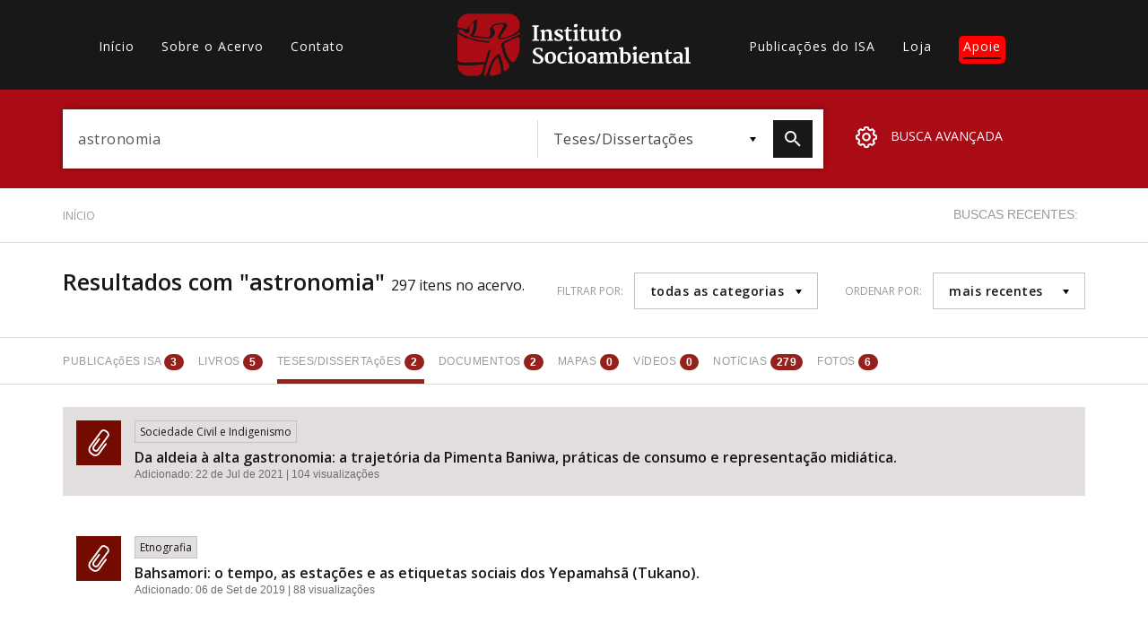

--- FILE ---
content_type: text/html; charset=UTF-8
request_url: https://acervo.socioambiental.org/index.php/adv-search?search_term=astronomia&content_type=theses_essays
body_size: 63196
content:
<!DOCTYPE html>
<html lang="pt-br" dir="ltr" prefix="og: https://ogp.me/ns#">
  <head>
    <meta charset="utf-8" />
<script async src="https://www.googletagmanager.com/gtag/js?id=G-2HVBMMK19V"></script>
<script>window.dataLayer = window.dataLayer || [];function gtag(){dataLayer.push(arguments)};gtag("js", new Date());gtag("set", "developer_id.dMDhkMT", true);gtag("config", "G-2HVBMMK19V", {"groups":"default","page_placeholder":"PLACEHOLDER_page_location","allow_ad_personalization_signals":false});</script>
<link rel="canonical" href="https://acervo.socioambiental.org/index.php/adv-search" />
<link rel="icon" href="https://www.socioambiental.org/sites/blog.socioambiental.org/files/favicon.ico" />
<meta name="Generator" content="Drupal 9 (https://www.drupal.org)" />
<meta name="MobileOptimized" content="width" />
<meta name="HandheldFriendly" content="true" />
<meta name="viewport" content="width=device-width, initial-scale=1.0" />
<script>window.a2a_config=window.a2a_config||{};a2a_config.callbacks=[];a2a_config.overlays=[];a2a_config.templates={};a2a_config.templates.email = {
    subject: "Check this out: ${title}",
    body: "Click the link:\n${link}"
};</script>
<style>.a2a_svg { border-radius: 0 !important; }
.addtoany_list {display: flex !important; }
.share {
    margin: 0 1px !important;
    padding: 0 !important;
}</style>

    <title>Resultados com &quot;astronomia&quot; | Acervo | ISA</title>
    <link rel="stylesheet" media="all" href="/sites/default/files/css/css_Or8le2DaL3YIeNZmRsof-62sO7EuOi9S7IEgoHk1R68.css" />
<link rel="stylesheet" media="all" href="//fonts.googleapis.com/css?family=Merriweather:300,400,700|Open+Sans:300,400,600" />
<link rel="stylesheet" media="all" href="/sites/default/files/css/css_O779bHTY00VAtdcONntQBpDQqiu6nUzibwCnP5T2n98.css" />

    <script src="/core/assets/vendor/modernizr/modernizr.min.js?v=3.11.7"></script>
<script src="/core/misc/modernizr-additional-tests.js?v=3.11.7"></script>

  </head>
  <body class="path-adv-search">
        <a href="#main-content" class="visually-hidden focusable skip-link">
      Pular para o conteúdo principal
    </a>
    
      <div class="dialog-off-canvas-main-canvas" data-off-canvas-main-canvas>
    <main id="main-content">
    <header id="header">
        <nav class="container">
            <div class="row">
                  <div>
    <nav role="navigation" aria-labelledby="block-acervo-main-menu-menu" id="block-acervo-main-menu" class="block block-menu navigation menu--main col-lg-4 col-md-5 hidden-sm hidden-xs">
                        
    <h2 class="visually-hidden" id="block-acervo-main-menu-menu">Main navigation</h2>
    

                
              <ul class="menu">
                    <li class="menu-item">
        <a href="/" data-drupal-link-system-path="&lt;front&gt;">Início</a>
              </li>
                <li class="menu-item">
        <a href="/sobre" data-drupal-link-system-path="sobre">Sobre o Acervo</a>
              </li>
                <li class="menu-item">
        <a href="/contato" data-drupal-link-system-path="node/216294">Contato</a>
              </li>
        </ul>
  


    </nav>

  </div>

                <div class="col-lg-4 col-md-3 col-xs-3">
                    <a href="/index.php/node" class="logo">
                        <?xml version="1.0"?>
<svg xmlns="http://www.w3.org/2000/svg" viewBox="0 0 457 122" alt="Logo Instituto Socioambiental"><path fill="#FFF" d="M146.8 51l3.6-.8V25.8l-3.5-.4v-2.6h12.7v2.6l-3.5.5v24.3l3.7.8v2.2h-13zM162.7 51l2.6-.5V36.3l-2.7-1.7v-1.9l6.4-1.9 1.2.4V34c.5-.5 1.1-.9 1.7-1.2.6-.4 1.3-.7 2-1 .7-.3 1.5-.6 2.2-.8.7-.2 1.5-.3 2.2-.3 1.1 0 2.1.1 3.1.5.8.4 1.5.9 2 1.7.5.9.9 1.8 1.1 2.8.2 1.3.3 2.7.3 4v10.8l2.9.5v2.2h-11.4V51l2.9-.5v-9.9c0-.9 0-1.9-.2-2.8-.1-.7-.3-1.3-.6-1.9-.3-.5-.8-.8-1.3-1-.7-.2-1.4-.3-2.2-.3-.3 0-.6.1-.9.1-.4.1-.7.1-1.1.3-.4.1-.7.3-1.1.4-.4.2-.7.4-1 .6v14.5l2.6.5v2.2h-10.8V51zM190.3 47.1h2.6l1 2.2c.2.2.5.4.8.7l.9.6c.3.2.7.3 1.1.5.4.1.9.2 1.3.2 1.1.1 2.2-.1 3.1-.7.7-.5 1.2-1.4 1.1-2.3 0-.5-.2-.9-.4-1.2-.3-.4-.7-.7-1.2-1-.5-.3-1.1-.6-1.7-.9l-2-.9c-.9-.4-1.7-.8-2.5-1.3-.8-.4-1.5-1-2.1-1.6-.6-.6-1.1-1.3-1.5-2-.4-.8-.6-1.7-.5-2.6 0-.7.1-1.4.4-2 .3-.6.6-1.1 1.1-1.5.5-.5 1-.8 1.5-1.2.6-.3 1.2-.6 1.8-.8.7-.2 1.3-.4 2-.5.6-.1 1.3-.2 1.9-.2.7 0 1.4 0 2.1.1.7.1 1.3.2 2 .3.7.1 1.2.2 1.7.4.4.1.9.3 1.3.5v4.9h-2.7l-1-2.3c-.4-.4-.8-.7-1.3-1-.6-.3-1.2-.5-1.8-.5-.5 0-.9 0-1.4.1-.4.1-.8.2-1.1.4-.3.2-.6.4-.8.8-.2.3-.3.7-.3 1.1 0 .5.1.9.3 1.3.3.4.6.8 1 1.1.4.4.9.7 1.4.9.5.3 1.1.6 1.7.9l2.6 1.2c.8.4 1.6.9 2.3 1.4.7.5 1.3 1.2 1.7 1.9.5.8.7 1.7.7 2.7 0 1.1-.2 2.2-.8 3.1-.5.9-1.2 1.6-2.1 2.1-.9.6-2 1-3.1 1.2-1.2.3-2.5.4-3.7.4-.6 0-1.3 0-1.9-.1-.7-.1-1.3-.2-2-.3-.6-.1-1.3-.3-1.9-.5-.6-.2-1.1-.5-1.7-.8l.1-4.8zM212.3 34.3h-3v-1.9l1.2-.3c.3-.1.7-.2 1-.3.3-.1.5-.2.8-.4.2-.2.5-.4.6-.6.2-.3.4-.5.5-.8.2-.4.4-.7.5-1.2.2-.4.3-.9.5-1.4.2-.5.3-1 .4-1.4h2.7v5.2h6.7v3.1h-6.5v8.3c0 1.6 0 3 .1 4 0 .8.1 1.5.4 2.3.1.4.4.8.7 1.1.4.2.8.3 1.2.3.3 0 .7 0 1-.1.4 0 .7-.1 1.1-.2.3-.1.7-.1 1-.2.2-.1.5-.2.7-.3l.9 2c-.4.4-.8.7-1.2.9-.6.3-1.2.5-1.8.7-.7.2-1.3.4-2 .5-.7.1-1.4.2-2.1.2-.8 0-1.6-.1-2.4-.4-.6-.2-1.2-.6-1.6-1.2-.4-.6-.7-1.3-.9-2-.2-1-.3-2-.3-2.9l-.2-13zM226.7 51l2.9-.5V36.6l-2.6-2.2v-1.6l6.8-2.1 1.3.5v19.3l3 .5v2.2h-11.4V51zm5-24.2c-.4 0-.9-.1-1.3-.2s-.8-.3-1.1-.6c-.3-.3-.6-.6-.8-1-.2-.4-.3-.9-.3-1.3 0-.5.1-1 .4-1.5.2-.5.5-.9.9-1.2.4-.3.8-.6 1.3-.8.5-.2.9-.3 1.4-.3.5 0 1 .1 1.5.2.4.2.7.4 1 .7.3.3.5.6.6 1 .1.4.2.8.2 1.2 0 .5-.1 1.1-.3 1.5-.2.4-.5.8-.9 1.2-.4.3-.8.6-1.3.8-.4.2-.9.3-1.3.3M242.4 34.3h-3v-1.9l1.2-.3c.3-.1.7-.2 1-.3.3-.1.5-.2.8-.4.2-.2.5-.4.6-.6.2-.3.4-.5.5-.8.2-.4.4-.7.5-1.2s.3-.9.5-1.4c.2-.5.3-1 .4-1.4h2.7v5.2h6.7v3.1h-6.5v8.3c0 1.6 0 3 .1 4 0 .8.1 1.5.4 2.3.1.4.3.8.7 1 .4.2.8.3 1.2.3.3 0 .7 0 1-.1.4 0 .7-.1 1.1-.2.3-.1.7-.1 1-.2.2-.1.5-.2.7-.3l.9 2c-.4.4-.8.7-1.2.9-.6.3-1.2.5-1.8.7-.7.2-1.3.4-2 .5-.7.1-1.4.2-2.1.2-.8 0-1.6-.1-2.4-.4-.6-.2-1.2-.6-1.6-1.2-.4-.6-.7-1.3-.9-2-.2-1-.3-2-.3-2.9l-.2-12.9zM258.4 35.3l-1.9-1v-2l6.5-1.5.9.4v13.5c0 .8 0 1.7.1 2.5.1.6.3 1.2.5 1.8.3.4.6.8 1.1 1 .6.2 1.2.4 1.8.3.5 0 .9-.1 1.3-.2s.8-.2 1.2-.4c.3-.1.7-.3 1-.5.3-.1.5-.3.7-.5V35.5l-2.5-1.1v-2.2l7.1-1.5.9.3v20h2.3v1.8c-.3.2-.6.3-.9.4l-1.2.3c-.4.1-.9.2-1.4.2-.5.1-.9.1-1.4.1-.6 0-1.2-.1-1.8-.5-.5-.3-.8-.9-.7-1.5v-1.1c-.4.5-.9.9-1.5 1.2-.6.4-1.2.7-1.8.9l-1.8.6c-.6.1-1.1.2-1.7.2-1.2 0-2.4-.2-3.5-.6-.9-.3-1.6-.9-2.1-1.7-.5-.8-.9-1.8-1.1-2.7-.2-1.2-.3-2.5-.3-3.7l.2-9.6zM284.2 34.3h-3v-1.9l1.2-.3c.3-.1.7-.2 1-.3.3-.1.5-.2.8-.4.2-.2.5-.4.6-.6.2-.3.4-.5.5-.8.2-.4.4-.7.5-1.2s.3-.9.5-1.4c.2-.5.3-1 .4-1.4h2.7v5.2h6.7v3.1h-6.5v8.3c0 1.6 0 3 .1 4 0 .8.1 1.5.4 2.3.1.4.4.8.7 1.1.4.2.8.3 1.2.3.3 0 .7 0 1-.1.4 0 .7-.1 1-.2.3-.1.7-.1 1-.2.2-.1.5-.2.7-.3l.9 2c-.4.4-.8.7-1.2.9-.6.3-1.2.5-1.8.7-.7.2-1.3.4-2 .5-.7.1-1.4.2-2.1.2-.8 0-1.6-.1-2.4-.4-.6-.2-1.2-.6-1.6-1.2-.4-.6-.7-1.3-.9-2-.2-1-.3-2-.3-2.9l-.1-13zM298.4 42.1c0-1.7.3-3.4 1-5 1.1-2.7 3.4-4.7 6.1-5.7 1.4-.5 2.8-.7 4.2-.8 1.6 0 3.1.2 4.6.8 1.3.5 2.4 1.2 3.3 2.2.9 1 1.6 2.2 2 3.5.5 1.5.7 3.1.7 4.7 0 1.7-.3 3.5-.9 5.1-.6 1.4-1.4 2.7-2.5 3.7-1 1-2.2 1.8-3.6 2.3-1.4.5-2.8.8-4.3.8-1.7 0-3.4-.3-5-.9-1.3-.6-2.5-1.4-3.4-2.5-.9-1.1-1.5-2.4-1.8-3.7-.2-1.5-.4-3-.4-4.5m11.1 9c.9 0 1.8-.2 2.5-.7.7-.5 1.2-1.2 1.5-2 .4-.9.7-1.9.8-2.9.2-1.2.2-2.3.2-3.5 0-1.1-.1-2.2-.2-3.2s-.4-1.9-.8-2.8c-.3-.8-.9-1.5-1.5-2-.7-.5-1.5-.8-2.4-.8-.9 0-1.8.2-2.5.7-.7.5-1.2 1.1-1.6 1.8-.4.9-.7 1.8-.9 2.7-.2 1.1-.3 2.2-.2 3.3 0 .7 0 1.4.1 2.1.1.7.2 1.4.4 2.2.2.7.4 1.4.6 2 .3.6.6 1.2 1 1.7s.8.9 1.3 1.1c.5.2 1.1.4 1.7.3M148.1 88.9h2.4l1.6 4.4c.4.4.8.7 1.2 1 .5.3 1 .5 1.5.6.5.1 1.1.2 1.6.3.6 0 1.1.1 1.6.1.6 0 1.2-.1 1.8-.2.6-.2 1.2-.4 1.7-.8s.9-.9 1.2-1.5c.3-.7.5-1.4.5-2.2 0-.7-.2-1.4-.6-2-.4-.7-1-1.2-1.6-1.7-.7-.6-1.5-1.1-2.3-1.5l-2.7-1.5c-.9-.5-1.9-1.1-2.9-1.7-.9-.6-1.8-1.2-2.6-2-.7-.7-1.4-1.5-1.8-2.4-.5-.9-.7-2-.7-3 0-.8.1-1.7.4-2.5.3-.7.7-1.4 1.1-2 .5-.6 1.1-1.1 1.7-1.6.7-.4 1.4-.8 2.1-1.1.7-.3 1.5-.5 2.3-.7.8-.1 1.6-.2 2.4-.2 1 0 2 0 2.9.2.9.1 1.8.2 2.6.4.7.1 1.3.3 2 .5.4.1.8.3 1.2.5v6h-2.6l-1.7-4c-.2-.2-.4-.3-.6-.4-.3-.1-.7-.3-1-.3-.4-.1-.8-.2-1.2-.2-.4-.1-.9-.1-1.3-.1-.6 0-1.1.1-1.7.2-.6.1-1.1.3-1.6.7-.5.3-.9.8-1.2 1.3-.3.6-.5 1.2-.5 1.9s.2 1.4.5 2c.4.6.8 1.2 1.3 1.7.6.6 1.3 1.1 1.9 1.5.7.5 1.5.9 2.3 1.3l2.2 1.2c.7.4 1.5.8 2.1 1.3.7.4 1.3.9 1.9 1.4.6.5 1.1 1 1.6 1.6.4.6.8 1.2 1.1 1.9.3.7.4 1.5.4 2.3 0 1.3-.3 2.5-.8 3.6s-1.3 2-2.3 2.7c-1 .8-2.2 1.3-3.5 1.7-1.5.4-3 .6-4.5.6-.9 0-1.9-.1-2.9-.2s-1.9-.2-2.8-.4c-.9-.2-1.7-.3-2.4-.6-.6-.2-1.1-.4-1.7-.7l.4-7.4zM171.3 86.2c0-1.7.3-3.4 1-5 1.1-2.7 3.4-4.7 6.1-5.7 1.4-.5 2.8-.7 4.2-.8 1.6 0 3.1.2 4.6.8 1.3.5 2.4 1.2 3.3 2.2.9 1 1.6 2.2 2.1 3.5.5 1.5.7 3.1.7 4.7 0 1.7-.3 3.5-.9 5.1-.6 1.4-1.4 2.7-2.4 3.7s-2.2 1.8-3.6 2.3c-1.4.5-2.8.8-4.3.8-1.7 0-3.4-.3-5-.9-1.3-.6-2.5-1.4-3.4-2.5-.9-1.1-1.5-2.4-1.9-3.7-.3-1.5-.5-3-.5-4.5m11 9.1c.9 0 1.8-.2 2.5-.7.7-.5 1.2-1.2 1.6-2 .4-.9.7-1.9.8-2.9.2-1.2.2-2.3.2-3.5 0-1.1-.1-2.2-.2-3.2s-.4-1.9-.8-2.8c-.3-.8-.9-1.5-1.5-2-.7-.5-1.5-.8-2.4-.8-.9 0-1.7.2-2.5.7-.7.5-1.2 1.1-1.6 1.8-.4.9-.7 1.8-.9 2.7-.2 1.1-.3 2.2-.2 3.3 0 .7 0 1.4.1 2.1.1.7.2 1.4.4 2.2.2.7.4 1.4.6 2 .3.6.6 1.2 1 1.7s.8.9 1.3 1.1c.5.2 1.1.3 1.6.3M195.8 87c0-1.7.3-3.4.9-5 .6-1.4 1.4-2.7 2.5-3.8 1-1 2.3-1.9 3.7-2.4 1.4-.6 3-.9 4.6-1h1.9c.7 0 1.3.1 1.9.2.5.1 1.1.2 1.6.3.4.1.8.2 1.1.4v5.6h-2.8l-1.3-3.2c-.4-.3-.9-.5-1.4-.5-.5-.1-1-.1-1.5-.1-.7 0-1.5.2-2.1.5-.7.3-1.3.8-1.7 1.4-.5.7-.9 1.5-1.2 2.4-.3 1.1-.5 2.2-.5 3.3-.1 1.4.1 2.9.5 4.3.3 1.1.8 2 1.5 2.9.6.8 1.3 1.4 2.2 1.7.8.3 1.7.5 2.5.5.6 0 1.1 0 1.7-.1.5-.1 1.1-.2 1.6-.3.5-.1.9-.2 1.4-.4.4-.1.7-.3 1-.5l.9 2.2c-.5.4-1.1.8-1.7 1.1-.6.3-1.3.6-2 .8-.8.2-1.6.4-2.4.5-.8.1-1.7.2-2.6.2-1.5 0-3-.2-4.4-.8-1.2-.5-2.3-1.3-3.2-2.3-.9-1-1.6-2.2-2-3.4-.5-1.6-.7-3-.7-4.5M216.6 95.2l2.9-.5V80.8l-2.6-2.2V77l6.8-2.1 1.3.4v19.3l3 .5v2.2h-11.5v-2.1zm5-24.2c-.4 0-.9-.1-1.3-.2s-.8-.3-1.1-.6c-.3-.3-.6-.6-.8-1-.2-.4-.3-.9-.3-1.3 0-.5.1-1 .4-1.5.2-.5.5-.9.9-1.2.4-.3.8-.6 1.3-.8.5-.2.9-.3 1.4-.3.5 0 1 .1 1.5.2.4.2.7.4 1 .7.3.3.5.6.6 1 .1.4.2.8.2 1.2 0 .5-.1 1.1-.3 1.5-.2.4-.5.8-.9 1.2-.4.3-.8.6-1.3.8-.3.2-.8.3-1.3.3M229.8 86.2c0-1.7.3-3.4 1-5 1.1-2.7 3.4-4.7 6.1-5.7 1.4-.5 2.8-.7 4.2-.8 1.6 0 3.1.2 4.6.8 1.3.5 2.4 1.3 3.3 2.2.9 1 1.6 2.2 2.1 3.5.5 1.5.7 3.1.7 4.7 0 1.7-.3 3.5-.9 5.1-.6 1.4-1.4 2.7-2.4 3.7s-2.2 1.8-3.6 2.3c-1.4.5-2.8.8-4.3.8-1.7 0-3.4-.3-5-.9-1.3-.6-2.5-1.4-3.4-2.5-.9-1.1-1.5-2.4-1.9-3.7-.4-1.5-.6-3-.5-4.5m11 9.1c.9 0 1.8-.2 2.5-.7.7-.5 1.2-1.2 1.6-2 .4-.9.7-1.9.8-2.9.2-1.2.2-2.3.2-3.5 0-1.1-.1-2.2-.2-3.2s-.4-1.9-.8-2.8c-.3-.8-.9-1.5-1.5-2-.7-.5-1.5-.8-2.4-.8-.9 0-1.8.2-2.5.7-.7.5-1.2 1.1-1.6 1.8-.4.9-.7 1.8-.9 2.7-.2 1.1-.3 2.2-.2 3.3 0 .7 0 1.4.1 2.1.1.7.2 1.4.4 2.2.2.7.4 1.4.6 2 .3.6.6 1.2 1 1.7s.8.9 1.3 1.1c.4.2 1 .3 1.6.3M254.6 90.3c.1-.8.5-1.6 1-2.2.5-.7 1.2-1.2 1.9-1.7.8-.5 1.6-.9 2.4-1.2.9-.3 1.8-.6 2.7-.8.9-.2 1.7-.3 2.6-.4.8-.1 1.6-.1 2.2-.1v-.7c0-.9-.1-1.7-.3-2.5-.2-.6-.5-1.1-1-1.5-.4-.4-.9-.6-1.5-.8-.6-.1-1.3-.2-1.9-.2-.6 0-1.3.1-1.9.2-.6.1-1.2.2-1.7.4-.5.1-1 .3-1.5.5-.4.2-.8.4-1.1.5l-1-2.5c.4-.3.9-.6 1.4-.8.7-.3 1.4-.6 2.1-.8.9-.2 1.7-.4 2.6-.6 1-.1 1.9-.2 2.9-.2 1.1 0 2.2.1 3.3.3 1 .2 1.9.6 2.7 1.2.8.6 1.4 1.4 1.8 2.3.5 1.2.7 2.5.6 3.8v12.6h2.5v1.7c-.3.2-.6.4-1 .5-.4.1-.8.2-1.1.3-.4.1-.8.1-1.2.2h-1.2c-.3 0-.6 0-.9-.1-.3 0-.7-.1-1-.3-.3-.2-.6-.4-.8-.7-.2-.3-.4-.8-.3-1.2v-.2c-.7.7-1.6 1.3-2.5 1.7-1.1.5-2.3.7-3.6.7-1.2 0-2.5-.2-3.6-.6-.9-.4-1.8-.9-2.4-1.7-.6-.7-1-1.5-1.2-2.4-.2-.9-.2-1.8 0-2.7m5.5.6c-.1 1.1.3 2.2 1.1 3 1 .6 2.1.9 3.3.7.5 0 1.1-.2 1.5-.5.4-.2.9-.5 1.3-.8v-3.4-3.4c-.5 0-1 0-1.5.1s-1.1.1-1.6.3c-.5.1-1 .3-1.5.5s-.9.5-1.3.8c-.4.3-.7.7-.9 1.2-.3.5-.5 1-.4 1.5M277.4 95.2l2.5-.5V80.5l-2.7-1.7v-1.9l6.4-1.9 1.2.4v2.8l1.5-1.2c.6-.4 1.2-.7 1.9-1 .6-.3 1.3-.5 2-.7.7-.2 1.4-.3 2.1-.3.7 0 1.3 0 2 .1.6.1 1.2.2 1.7.5 1.1.5 2 1.3 2.4 2.4.5-.4 1-.8 1.5-1.1 1.2-.7 2.5-1.3 3.8-1.6.7-.2 1.4-.3 2.2-.3 1.1 0 2.2.1 3.2.6.9.4 1.6 1 2.2 1.7.6.9 1 1.9 1.2 2.9.3 1.3.5 2.7.5 4.1v10.4l3 .5v2.2h-11v-2.2l2.5-.5v-9.6c0-1-.1-2.1-.2-3.1-.1-.7-.3-1.4-.7-2-.3-.5-.8-.8-1.3-1-.7-.2-1.4-.3-2.1-.3-.7 0-1.4.2-2 .4-.7.2-1.3.5-1.9.9.1.5.2 1 .2 1.6.1.6.1 1.4.1 2.3v10.8l2.9.5v2.2H291v-2.2l2.9-.5v-9.8c0-1-.1-2.1-.2-3.1-.1-.7-.4-1.3-.8-1.9-.4-.5-.9-.8-1.4-1-.7-.2-1.4-.2-2.1-.2-.3 0-.6.1-.9.2-.3.1-.7.2-1 .3-.3.1-.7.3-1 .4l-.9.6v14.4l2.7.5v2.2h-10.8v-2.1zM319.4 69.6l-2.9-.9v-2.3l7.5-.8 1 .3v10.7c.7-.5 1.5-.9 2.4-1.2 1.1-.4 2.2-.5 3.3-.5 1.2 0 2.3.2 3.4.6 1.1.4 2.1 1 3 1.8.9.9 1.6 2.1 2.1 3.3.6 1.6.8 3.3.8 5 0 1.6-.3 3.2-.9 4.7-.5 1.5-1.4 2.8-2.4 4-1.1 1.1-2.3 2.1-3.7 2.7-1.5.7-3.2 1-4.9 1-1 0-2-.1-2.9-.2-1-.1-1.9-.2-2.6-.4-.7-.1-1.3-.3-2-.5-.4-.1-.7-.3-1-.5l-.2-26.8zm5.6 24.2c.3.5.7.9 1.2 1.1.8.4 1.6.5 2.5.5.7 0 1.4-.2 2-.5.7-.4 1.3-.9 1.8-1.5.6-.9 1-1.8 1.3-2.8.4-1.4.6-2.9.6-4.3.1-1.3-.1-2.5-.5-3.8-.3-.9-.7-1.8-1.4-2.6-1-1.2-2.4-2-4-2-.7 0-1.4.1-2.1.3-.5.2-.9.3-1.4.6v15zM342.6 95.2l3-.5V80.8l-2.6-2.2V77l6.8-2.1 1.3.4v19.3l3 .5v2.2h-11.5v-2.1zm5-24.2c-.4 0-.9-.1-1.3-.2s-.8-.3-1.1-.6c-.3-.3-.6-.6-.8-1-.2-.4-.3-.9-.3-1.3 0-.5.1-1 .4-1.5.2-.5.5-.9.9-1.2.4-.3.8-.6 1.3-.8.5-.2.9-.3 1.4-.3.5 0 1 .1 1.5.2.4.2.7.4 1 .7.3.3.5.6.6 1 .1.4.2.8.2 1.2 0 .5-.1 1.1-.3 1.5-.2.4-.5.8-.9 1.2-.4.3-.8.6-1.3.8-.4.2-.9.3-1.3.3M355.7 86.8c0-1.6.3-3.2.8-4.7 1-2.8 3.2-5.1 5.9-6.3 1.5-.7 3.1-1 4.8-1 1.2 0 2.5.2 3.7.6 2 .7 3.6 2.2 4.2 4.2.4 1.1.6 2.3.6 3.4 0 .7 0 1.4-.1 2.2-.1.6-.1 1.2-.2 1.7h-14.1v.2c0 1.2.3 2.3.7 3.4.3.9.8 1.6 1.5 2.3.6.6 1.3 1 2.1 1.3.8.3 1.7.4 2.5.4.5 0 1 0 1.5-.1s1.1-.1 1.6-.2 1-.2 1.5-.4c.5-.1.9-.3 1.4-.6l.9 2.1c-.5.4-1.1.7-1.7 1-.7.3-1.4.6-2.2.8-.8.2-1.6.4-2.5.5-.9.1-1.7.2-2.6.2-1.5 0-3.1-.3-4.5-.8-1.3-.5-2.4-1.2-3.3-2.2-.9-1-1.6-2.2-2-3.5-.3-1.4-.5-3-.5-4.5m14.5-2.8c0-.6.1-1.1.1-1.8 0-.6 0-1.2-.1-1.8-.1-.5-.2-1.1-.5-1.6-.2-.5-.6-.9-1-1.2-.3-.2-.6-.3-1-.4-.4-.1-.8-.2-1.3-.2-.7 0-1.4.2-2 .5-.6.4-1.1.9-1.4 1.5-.4.7-.8 1.4-1 2.2-.2.9-.4 1.8-.5 2.7l8.7.1zM379 95.2l2.5-.4V80.5l-2.7-1.7v-1.9l6.4-1.9 1.2.4v2.8c.5-.5 1.1-.9 1.7-1.2.6-.4 1.3-.7 2-1 .7-.3 1.4-.5 2.2-.7.7-.2 1.5-.3 2.2-.3 1.1 0 2.1.1 3.1.5.8.4 1.5.9 2 1.7.6.9.9 1.8 1.1 2.8.2 1.3.3 2.7.3 4v10.7l2.9.5v2.2h-11.4v-2.2l2.9-.5v-9.9c0-.9 0-1.9-.2-2.8-.1-.7-.3-1.3-.6-1.9-.3-.5-.8-.8-1.3-1-.7-.2-1.4-.3-2.2-.3-.3 0-.6.1-.9.1-.4.1-.7.1-1 .3-.4.1-.7.3-1.1.4-.4.2-.7.4-1 .6v14.5l2.6.5v2.2H379v-2.2zM408.4 78.5h-3v-1.9l1.2-.3c.3-.1.7-.2 1-.3.3-.1.5-.2.8-.4.2-.2.5-.4.6-.7.2-.3.4-.5.5-.8.2-.4.4-.7.5-1.2s.3-.9.5-1.4c.2-.5.3-1 .4-1.4h2.7v5.2h6.7v3.1h-6.5v8.3c0 1.6 0 3 .1 4 0 .8.1 1.5.4 2.3.1.4.4.8.7 1.1.4.2.8.3 1.2.3.3 0 .7 0 1-.1.4 0 .7-.1 1-.2.3-.1.7-.1 1-.2.2-.1.5-.2.7-.3l.9 2c-.4.4-.8.7-1.2.9-.6.3-1.2.5-1.8.7-.7.2-1.3.4-2 .5-.7.1-1.4.2-2.1.2-.8 0-1.6-.1-2.4-.4-.6-.2-1.2-.6-1.6-1.2-.4-.6-.7-1.3-.9-2-.2-1-.3-2-.3-2.9l-.1-12.9zM422.9 90.3c.1-.8.5-1.6 1-2.2.5-.7 1.2-1.2 1.9-1.7.8-.5 1.6-.9 2.4-1.2.9-.3 1.8-.6 2.7-.8.9-.2 1.7-.3 2.6-.4.8-.1 1.6-.1 2.2-.1v-.7c0-.9-.1-1.7-.3-2.5-.2-.6-.5-1.1-1-1.5-.4-.4-.9-.6-1.5-.8-.6-.1-1.3-.2-1.9-.2-.6 0-1.3.1-1.9.2-.6.1-1.2.2-1.7.4-.5.1-1 .3-1.5.5-.4.2-.8.4-1.1.5l-1.1-2.5c.4-.3.9-.6 1.4-.8.7-.3 1.4-.6 2.1-.8.9-.2 1.7-.4 2.6-.6 1-.1 1.9-.2 2.9-.2 1.1 0 2.2.1 3.3.3 1 .2 1.9.6 2.7 1.2.8.6 1.4 1.4 1.8 2.3.5 1.2.7 2.5.6 3.8v12.6h2.5v1.7c-.3.2-.6.4-1 .5-.4.1-.8.2-1.1.3-.4.1-.8.1-1.2.2h-1.2c-.3 0-.6 0-.9-.1-.3 0-.7-.1-1-.3-.3-.2-.6-.4-.8-.7-.2-.3-.4-.8-.3-1.2v-.2c-.7.7-1.6 1.3-2.5 1.7-1.1.5-2.3.7-3.6.7-1.2 0-2.5-.2-3.6-.6-.9-.4-1.8-.9-2.4-1.7-.6-.7-.9-1.5-1.1-2.4-.1-.8-.1-1.8 0-2.7m5.6.7c-.1 1.1.3 2.2 1.1 3 1 .6 2.1.9 3.3.7.5 0 1.1-.2 1.5-.5.4-.2.9-.5 1.3-.8V90v-3.4c-.5 0-1 0-1.5.1s-1.1.1-1.6.3c-.5.1-1 .3-1.5.5s-.9.5-1.3.8c-.4.3-.7.7-.9 1.2-.3.4-.4 1-.4 1.5M445.2 95.2l2.7-.5V69.6l-2.8-.9v-2.3l7.4-.9 1 .4v28.7l3.5.6v2.2h-11.8z"/><path fill="#AA0C16" d="M21.8.1C9.7-.3-.8 11 .2 23c-.6 1.2-.2 5.8 4.4 4.6 5.5-1 13.2 7.1 15.8 0 4.4-6.3 9.1-13.6 16.9-15.9 4.9-.2-.7 7.2.7 10.5-.3 6.4-2 12.6-5 18.2-5.5 4.4 7.4 3.3 10.1 4.3 5.9 1 12 2 17.9 1.2 5.6-2.7 3.8-10 2.8-14.8.5-6.4 7.3-10.6 13.2-11.6 6.5-.7 13.6-2.9 19.7.5 2 5.9-3.7 10.2-6 15-1.4 3.5-11 11.4-4.2 13.2 7.7-1.5 15.1-3.9 22.1-7.2 4.2-3.2 8.2-5 10.2-7.5 1.8-2.4 2.9-5.2 3.3-8.1 0-7.2.8-10.7-4.2-16.8-4.7-6.7-13.2-9.2-21.1-8.6h-75zm10 16.4c-5.1 2.6-10.3 8.7-8.2 14.8 2 6.7-6.6 9.5-10.2 4.4-1.6-4.9-15.4-6.4-9.6.6 4.6 5 12.4 6 17.5 9.1 3.7 3.6 11.1 3.3 16.1 5.4 7.2 1.7 14.7 2 22 3.1 3.4.4 5.5 1.9.8 2.6-4.8 1-10.8-2.3-16.3-1.5-8.3-1.2-16.1-4.5-24-6.8-5.1 1-6.4-2.7-11-4.4-2.7-.5-5.3-3.3-6.9-5.3-1-.7-1.8.9-1.8 2.3v48.9c-.2 1-.3 1.7 1.3 3.3C3 94.9 12 96.1 17.6 95.7c11.7.2 23.4-.7 35.2-1.2 4.1-2.6 3.3-10.5 5.7-15.1.3-3.8 4.9-10.5 7.4-9.5-1.7 5.2-3.4 10.8-5.1 16.2-1.7 5.7-2.9 11.6-4.9 17.1-.9 5.5-2.3 7.7-3.3 13.2.2.5-1.8 3.7.3 5.3 2 .8 3.5-.1 3.8-2.3 2.8-5.6 4.5-11.5 6.5-17.4 3-5.3 4.6-11.9 9.3-16 3.3-3.6 10.4-11.7 12.2-2.5 2.1 6.1 3.8 12.3 5 18.7-.6 4.5 1.2 14.7 6.7 8.4 1.6-1.8 7.3-3.6 4.7-12.1-3.9-6.3-9.2-11.9-10.7-19.4-1.9-5.1-2.6-10.6-4.1-15.8-1.8-7 7.5-9.7 12.3-12.3 7.7-3.1 15.1-6.8 22.5-10.6 2.4-1.1.8-6.5-2-2.3-7.9 5.8-17.6 7.9-26.8 10.6-4.6 3.2-16.2 2-12.1-5.7 3.2-6.7 8.2-12.5 10.4-19.6-1.5-6.2-11.2-1.3-15.8-.8-4.4.7-8.6 6.2-2.5 8.3 1.5 4.3 2.4 10.7-2.3 13.2-2.9 5.9-11 4.7-16.6 4.3-6-.2-12-.9-17.9-2.2-4.9.4-15-1.4-7.9-7.3 3.8-5.8 4-13 4.8-19.7-.4-.4.3-2.6-.6-2.7zm85.8 29.8c-8.6 3.1-14.9 6.5-23.1 10.5-6.2 3.8-1.1 11.1-.1 16.4 1.8 7.3 5.3 14 10.2 19.7 2.1 2.4 6.2 2.3 7.3 1.1 8.4-11.5 11-21.3 10.3-35.3v-8.1c.5-3.1-2.1-4.3-4.6-4.3M78.5 85.1c-4.9 4.8-8 11.4-10.7 17.6-.9 3.3-1.9 6.5-3.1 9.6-.9 2.4-.5 2.4-1.4 4.8-.5.8.2 4.5 3.7 4.6 6.3-.3 10-1.6 15.7-3.9 1.8-.5 2.3-1.2 2.6-2.9.9-6.8-1.5-13.7-3.3-20.2-1.5-2.8-.9-7.9-3.5-9.6zM.3 102.5c1.1 9.4 8.6 17.8 18.2 19 8 .5 12 .3 20 .3 3.7-.1 8-3.5 9.1-5.7 1.9-4 2-5.6 3.4-9.8 1.2-3.5 2.7-8.6-3.2-6.6-14.8 1.4-29.4 3-44.2.6-1.2-.8-3.8-1.5-3.3 2.2"/></svg>

                    </a>
                </div>
                <div class="hidden-sm hidden-xs">
                                  <div>
    <nav role="navigation" aria-labelledby="block-menusecundario-menu" id="block-menusecundario">
            
  <h2 class="visually-hidden" id="block-menusecundario-menu">Menu secundário</h2>
  

        
              <ul class="menu">
                    <li class="menu-item menu-item--active-trail">
        <a href="/adv-search?content_type=publicacoes_isa" title="Material produzido e editado pelo ISA." data-drupal-link-query="{&quot;content_type&quot;:&quot;publicacoes_isa&quot;}" data-drupal-link-system-path="adv-search">Publicações do ISA</a>
              </li>
                <li class="menu-item">
        <a href="https://loja.socioambiental.org/" title="Compre livros, camisetas, produtos da floresta e outros itens comercializados em nossa loja virtual!">Loja</a>
              </li>
                <li class="menu-item">
        <a href="https://apoie.socioambiental.org/" title="Com apenas R$30 por mês você já dá suporte aos diversos programas e projetos.">Apoie</a>
              </li>
        </ul>
  


  </nav>

  </div>

                		</div>
                
                <a class="mobile hidden-md hidden-lg menu-trigger" href="#menu-mobile">
                    <?xml version="1.0"?>
<svg xmlns="http://www.w3.org/2000/svg" width="24" height="24" viewBox="0 0 24 24" alt="Menu icon"><path d="M3 6h18v2H3V6m0 5h18v2H3v-2m0 5h18v2H3v-2z"/></svg>

                </a>
            </div>
        </nav>
    </header>

        
      <div>
    <section id="search">
    <form class="container" 
        id="advanced-search-form" 
        action="/index.php/adv-search" 
        method="GET">
        <input data-drupal-selector="edit-advanced-search-form" type="hidden" name="form_id" value="advanced_search_form" class="form-control" />

        
        <input autocomplete="off" data-drupal-selector="form-k3guomhq1mflaabjfdlzwazn4a0t1qbtntynq-etmg4" type="hidden" name="form_build_id" value="form-k3GuOmHq1mFLaaBjFdlZwazn4a0t1QBTnTyNq_EtmG4" class="form-control" />

    
        <div class="row">
            <div class="col-md-9 col-sm-12">
                <div class="flex search">
                    <div class="main">
                        <div class="js-form-item form-item js-form-type-textfield form-item-search-term js-form-item-search-term form-no-label">
        <input placeholder="Buscar documentos, mapas, vídeos e muito mais..." class="typeahead form-text form-control" maxlength="500" data-drupal-selector="edit-search-term" type="text" id="edit-search-term" name="search_term" value="astronomia" size="60" />

        </div>

                        <span class="clear">
                            <?xml version="1.0"?>
<svg xmlns="http://www.w3.org/2000/svg" width="24" height="24" viewBox="0 0 24 24" alt="Clear icon"><path d="M19 6.41L17.59 5 12 10.59 6.41 5 5 6.41 10.59 12 5 17.59 6.41 19 12 13.41 17.59 19 19 17.59 13.41 12 19 6.41z"/></svg>

                        </span>
                    </div>

                    <div class="js-form-item form-item js-form-type-select form-item-content-type js-form-item-content-type form-no-label">
        <select class="chosen-select search-category form-select contact-type" data-placeholder="Categoria" data-drupal-selector="edit-content-type" id="edit-content-type" name="content_type" size="6"><option value="all">Todo o Acervo</option><option value="publicacoes_isa">Publicações do ISA</option><option value="book">Livros</option><option value="theses_essays" selected="selected">Teses/Dissertações</option><option value="documento">Documentos</option><option value="mapas_e_cartas_topograficas">Mapas e cartas topográficas</option><option value="videos">Vídeos</option><option value="noticias">Notícias</option><option value="photos">Fotos</option></select>
        </div>

                    <button><?xml version="1.0"?>
<svg xmlns="http://www.w3.org/2000/svg" width="24" height="24" viewBox="0 0 24 24" alt="Lupa icon"><path d="M9.5 3A6.5 6.5 0 0 1 16 9.5c0 1.61-.59 3.09-1.56 4.23l.27.27h.79l5 5-1.5 1.5-5-5v-.79l-.27-.27A6.516 6.516 0 0 1 9.5 16 6.5 6.5 0 0 1 3 9.5 6.5 6.5 0 0 1 9.5 3m0 2C7 5 5 7 5 9.5S7 14 9.5 14 14 12 14 9.5 12 5 9.5 5z"/></svg>
</button>
                </div>
            </div>
            <div class="col-md-3 hidden-sm hidden-xs">
                <button class="advanced" type="button">
                    <?xml version="1.0"?>
<svg xmlns="http://www.w3.org/2000/svg" id="Capa_1" viewBox="0 0 174.248 174.248" alt="search icon"><path d="M173.145 73.91a7.46 7.46 0 0 0-4.881-5.912l-13.727-4.881a71.305 71.305 0 0 0-2.754-6.699l6.247-13.146a7.471 7.471 0 0 0-.729-7.628 87.29 87.29 0 0 0-18.698-18.693 7.455 7.455 0 0 0-7.625-.724l-13.138 6.242a71.168 71.168 0 0 0-6.704-2.752l-4.883-13.729a7.463 7.463 0 0 0-5.9-4.876c-9.65-1.483-16.792-1.483-26.457 0a7.467 7.467 0 0 0-5.9 4.876l-4.883 13.729a70.912 70.912 0 0 0-6.702 2.752l-13.143-6.242a7.457 7.457 0 0 0-7.623.724 87.29 87.29 0 0 0-18.698 18.693 7.469 7.469 0 0 0-.729 7.628l6.247 13.146a71.512 71.512 0 0 0-2.754 6.699L5.982 68.003a7.465 7.465 0 0 0-4.879 5.907C.354 78.83.004 83.025.004 87.129c0 4.098.35 8.299 1.099 13.219a7.46 7.46 0 0 0 4.881 5.912l13.727 4.881a72.314 72.314 0 0 0 2.754 6.704l-6.247 13.141a7.465 7.465 0 0 0 .727 7.623 87.3 87.3 0 0 0 18.7 18.698 7.444 7.444 0 0 0 7.625.724l13.138-6.242a71.168 71.168 0 0 0 6.704 2.752l4.883 13.729a7.463 7.463 0 0 0 5.9 4.876c4.828.744 9.154 1.104 13.228 1.104s8.401-.36 13.228-1.104a7.464 7.464 0 0 0 5.9-4.876l4.883-13.729a71.168 71.168 0 0 0 6.704-2.752l13.138 6.242a7.453 7.453 0 0 0 7.628-.724 87.291 87.291 0 0 0 18.698-18.698 7.465 7.465 0 0 0 .727-7.623l-6.247-13.141a71.51 71.51 0 0 0 2.754-6.704l13.727-4.881a7.458 7.458 0 0 0 4.881-5.912c.749-4.92 1.099-9.12 1.099-13.219s-.349-8.3-1.098-13.219zm-14.196 19.81l-12.878 4.58a7.454 7.454 0 0 0-4.66 4.92c-1.15 3.889-2.664 7.569-4.504 10.943a7.471 7.471 0 0 0-.187 6.777l5.841 12.285a72.102 72.102 0 0 1-9.337 9.334l-12.283-5.834a7.448 7.448 0 0 0-6.775.185c-3.379 1.838-7.061 3.35-10.953 4.502a7.456 7.456 0 0 0-4.917 4.657l-4.582 12.883c-4.677.476-8.503.476-13.18 0l-4.582-12.883a7.469 7.469 0 0 0-4.917-4.657c-3.894-1.152-7.579-2.664-10.953-4.502a7.424 7.424 0 0 0-6.775-.185l-12.283 5.839a72.647 72.647 0 0 1-9.337-9.339l5.841-12.285a7.47 7.47 0 0 0-.187-6.777c-1.835-3.364-3.35-7.049-4.504-10.948a7.462 7.462 0 0 0-4.66-4.915l-12.878-4.58c-.243-2.343-.36-4.502-.36-6.592s.117-4.244.36-6.587l12.881-4.584a7.46 7.46 0 0 0 4.657-4.915c1.152-3.889 2.667-7.574 4.504-10.953a7.46 7.46 0 0 0 .187-6.772l-5.841-12.285a72.583 72.583 0 0 1 9.337-9.339l12.288 5.839c2.151 1.036 4.677.953 6.775-.185 3.372-1.838 7.054-3.35 10.948-4.502a7.467 7.467 0 0 0 4.917-4.657l4.582-12.883c4.633-.481 8.466-.481 13.18 0l4.582 12.883a7.469 7.469 0 0 0 4.917 4.657c3.894 1.152 7.579 2.664 10.953 4.502a7.424 7.424 0 0 0 6.775.185l12.283-5.839a72.583 72.583 0 0 1 9.337 9.339l-5.841 12.285a7.46 7.46 0 0 0 .187 6.772c1.843 3.389 3.357 7.069 4.504 10.948a7.454 7.454 0 0 0 4.66 4.92l12.878 4.58c.243 2.343.36 4.502.36 6.592s-.117 4.248-.36 6.591z"/><path d="M87.124 50.802c-19.062 0-34.571 15.508-34.571 34.571s15.508 34.571 34.571 34.571 34.571-15.508 34.571-34.571-15.509-34.571-34.571-34.571zm0 54.207c-10.827 0-19.636-8.809-19.636-19.636s8.809-19.636 19.636-19.636 19.636 8.809 19.636 19.636-8.809 19.636-19.636 19.636z"/></svg>

                    <span class="hidden-sm hidden-xs">BUSCA AVANÇADA</span>
                </button>
            </div>
        </div>
        <div class="row filters">
            <div class="col-md-3">
                <div class="input-group start-date">
                    <label for="field_data_inicial">Data do Documento</label>
                    <div class="js-form-item form-item js-form-type-textfield form-item-field-data-inicial js-form-item-field-data-inicial form-no-label">
        <input placeholder=" / / " maxlenght="18" data-date-format="dd/mm/yyyy" data-drupal-selector="field-data-inicial" type="text" id="field_data_inicial" name="field_data_inicial" value="" size="60" maxlength="128" class="form-text form-control" />

        </div>

                    <?xml version="1.0"?>
<svg xmlns="http://www.w3.org/2000/svg" width="24" height="24" viewBox="0 0 24 24" alt="calendar icon"><path d="M19 19H5V8h14m-3-7v2H8V1H6v2H5c-1.11 0-2 .89-2 2v14a2 2 0 0 0 2 2h14a2 2 0 0 0 2-2V5a2 2 0 0 0-2-2h-1V1m-1 11h-5v5h5v-5z"/></svg>

                </div>
            </div>
            <div class="col-md-3">
                <div class="input-group end-date">
                    <label for="field_data_final">Até</label>
                    <div class="js-form-item form-item js-form-type-textfield form-item-field-data-final js-form-item-field-data-final form-no-label">
        <input placeholder=" / / " maxlenght="18" data-date-format="dd/mm/yyyy" data-drupal-selector="field-data-final" type="text" id="field_data_final" name="field_data_final" value="" size="60" maxlength="128" class="form-text form-control" />

        </div>

                    <?xml version="1.0"?>
<svg xmlns="http://www.w3.org/2000/svg" width="24" height="24" viewBox="0 0 24 24" alt="calendar icon"><path d="M19 19H5V8h14m-3-7v2H8V1H6v2H5c-1.11 0-2 .89-2 2v14a2 2 0 0 0 2 2h14a2 2 0 0 0 2-2V5a2 2 0 0 0-2-2h-1V1m-1 11h-5v5h5v-5z"/></svg>

                </div>
            </div>
            <div class="col-md-offset-6 col-md-12"></div>
            <div class="col-md-12">
                <div class="row">
                    <div class="col-md-6">
                        <div class="input-group race">
                            <label for="field_povo">Povo Indígena</label>
                            <div class="js-form-item form-item js-form-type-select form-item-field-povo js-form-item-field-povo form-no-label">
        <select class="chosen-select form-select contact-type" data-placeholder="Selecione" data-drupal-selector="field-povo" multiple="multiple" name="field_povo[]" id="field_povo" size="4"><option value="31701">Aikanã</option><option value="31581">Aikewara</option><option value="31643">Akuntsu</option><option value="37967">Akuriyó</option><option value="31761">Amanayé</option><option value="31829">Amondawa</option><option value="31858">Anacé</option><option value="31769">Anambé</option><option value="38281">Anapuru Muypurá</option><option value="31573">Aparai</option><option value="31664">Apiaká</option><option value="31608">Apinayé</option><option value="31609">Apurinã</option><option value="38638">Apyãwa</option><option value="31845">Aranã</option><option value="31731">Arapaso</option><option value="31848">Arapium</option><option value="31606">Arara</option><option value="31861">Arara da Volta Grande do Xingu</option><option value="31820">Arara do Rio Amônia</option><option value="31636">Arara do Rio Branco</option><option value="31628">Arara Shawãdawa</option><option value="31881">Arara Vermelha</option><option value="31611">Araweté</option><option value="31689">Arikapú</option><option value="31686">Aruá</option><option value="31656">Ashaninka</option><option value="31613">Asurini do Tocantins</option><option value="31614">Asurini do Xingu</option><option value="31714">Atikum</option><option value="31648">Avá-Canoeiro</option><option value="31600">Awá Guajá</option><option value="35505">Awá isolados</option><option value="31690">Aweti</option><option value="38604">Aymara</option><option value="38563">Ayoreo</option><option value="31647">Bakairi</option><option value="31712">Balatiponé (Umutina)</option><option value="31767">Banawá</option><option value="31742">Baniwa</option><option value="31743">Bará</option><option value="31750">Barasana</option><option value="31744">Baré</option><option value="31571">Boe (Bororo)</option><option value="31859">Borari</option><option value="31645">Canela Apanyekrá</option><option value="31646">Canela Memortumré</option><option value="35499">Cara Preta</option><option value="38414">Caruma</option><option value="31828">Chamacoco</option><option value="31860">Charrua</option><option value="31811">Chiquitano</option><option value="31597">Cinta larga</option><option value="31758">Dâw</option><option value="31644">Deni</option><option value="31729">Desana</option><option value="31687">Djeoromitxí</option><option value="31653">Enawenê-nawê</option><option value="38293">Fulkaxó</option><option value="31649">Fulni-ô</option><option value="37750">Galibi Ka&#039;lina</option><option value="31582">Galibi Kali&#039;na</option><option value="31633">Galibi-Marworno</option><option value="31871">Gamela</option><option value="35803">Gavião</option><option value="31617">Gavião Akrãtikatêjê</option><option value="31785">Gavião Kykatejê</option><option value="31615">Gavião Parkatêjê</option><option value="31650">Gavião Pykopjê</option><option value="31555">Guajajara</option><option value="31570">Guarani</option><option value="31580">Guarani Kaiowá</option><option value="31569">Guarani Mbya</option><option value="31637">Guarani Ñandeva</option><option value="38286">Guarani Tupi-Guarani</option><option value="31879">Guarasugwe</option><option value="31639">Guató</option><option value="38599">Gueguê do Sangue</option><option value="38553">Hi-merimã</option><option value="31631">Hixkaryana</option><option value="31565">Huni Kuin (Kaxinawá)</option><option value="31760">Hupda</option><option value="31651">Ikolen</option><option value="31703">Ikpeng</option><option value="31746">Ingarikó</option><option value="31598">Iny Karajá</option><option value="31658">Iranxe Manoki</option><option value="36018">Isolado do Igarapé Tapada</option><option value="31878">Isolado do Tanaru</option><option value="31771">Isolados Akurio</option><option value="31562">Isolados Amauaka</option><option value="31865">Isolados Apiaká</option><option value="38245">Isolados Araribóia</option><option value="38496">Isolados Bananeira</option><option value="31749">Isolados Cabeceira do Rio Camanaú</option><option value="38505">Isolados Capot/Nhinore</option><option value="31782">Isolados da cabeceira do Rio Acre</option><option value="36775">Isolados da Ilha do Bananal</option><option value="31805">Isolados da Rebio Guaporé</option><option value="38457">Isolados da Serra da Estrutura</option><option value="38560">Isolados de  Mão de onça</option><option value="37145">Isolados de Mão de onça</option><option value="31799">Isolados do Alto Jutaí</option><option value="37497">Isolados do Alto Rio Humaitá</option><option value="38248">isolados do alto Rio Ipitinga</option><option value="36776">Isolados do Alto Tapajós</option><option value="31775">Isolados do Alto Tarauacá</option><option value="37701">Isolados do Amajari</option><option value="37702">Isolados do Auaris/Fronteira</option><option value="37703">Isolados do Baixo Rio Cauaburis</option><option value="36425">Isolados do Cautário</option><option value="38470">Isolados do Igarapé Alerta</option><option value="38471">Isolados do Igarapé Amburus</option><option value="38623">Isolados do Igarapé Bom Jardim</option><option value="38472">Isolados do Igarapé Cravo</option><option value="38506">Isolados do Igarapé do Natal</option><option value="38473">Isolados do Igarapé Flecheira</option><option value="38474">Isolados do Igarapé Inferno</option><option value="35490">Isolados do Igarapé Ipiaçava</option><option value="38475">Isolados do Igarapé Lambança</option><option value="38476">Isolados do Igarapé Nauá</option><option value="38618">Isolados do Igarapé Papavo</option><option value="38477">Isolados do Igarapé Pedro Lopes</option><option value="38285">Isolados do Igarapé Preto</option><option value="38478">Isolados do Igarapé São José</option><option value="38479">Isolados do Igarapé São Salvador</option><option value="31765">Isolados do Igarapé Tabocal</option><option value="37975">Isolados do Igarapé Tapada</option><option value="38556">Isolados do Igarapé Waranaçu</option><option value="37808">Isolados do Igarapé Xinane</option><option value="37475">Isolados do Iriri Novo</option><option value="31816">Isolados do Itaquaí</option><option value="31868">Isolados do Ituna/Itatá</option><option value="31627">Isolados do Jandiatuba</option><option value="37643">Isolados do Mamoriá Grande</option><option value="38616">Isolados do Médio Jatapu</option><option value="37146">Isolados do Pitinga/Nhamunda-Mapuera</option><option value="38339">Isolados do Pontal</option><option value="38480">Isolados do Rio Bóia/Curuena</option><option value="38617">Isolados do Rio Cachorro/Cachorrinho</option><option value="38555">Isolados do Rio Citaré</option><option value="38481">Isolados do Rio Coari</option><option value="38567">Isolados do Rio Cuniuá</option><option value="38557">Isolados do Rio Cuririari</option><option value="38606">Isolados do Rio dos Peixes</option><option value="38482">Isolados do Rio Esquerdo</option><option value="36777">Isolados do Rio Fresco</option><option value="38456">Isolados do Rio Iquê</option><option value="38483">Isolados do Rio Itaquaí</option><option value="37143">Isolados do Rio Jaminawá</option><option value="37147">Isolados do Rio Kaxpakuru/Igarapé Água Fria</option><option value="38244">Isolados do Rio Maici</option><option value="31849">Isolados do Rio Pardo</option><option value="38484">Isolados do Rio Pedra</option><option value="36022">Isolados do Rio Quixito</option><option value="31774">Isolados do Rio Tapirapé</option><option value="37977">Isolados do Rio Tenente Marques</option><option value="38558">Isolados do Rio Uaupés</option><option value="31846">Isolados do Riozinho do Alto Envira</option><option value="31801">Isolados do São José</option><option value="37144">Isolados dos Igarapés Presídio e Juruti</option><option value="35517">Isolados Hi-Merimã</option><option value="31772">Isolados Ingarune</option><option value="38274">Isolados Kaidjuwa</option><option value="31872">Isolados Kanamari</option><option value="37148">Isolados Karapawyana</option><option value="31764">Isolados Katawixi</option><option value="35518">Isolados Kawahiva do Rio Pardo</option><option value="31777">Isolados Kayapó Pituiaro</option><option value="31778">Isolados Kayapó Pu&#039;ro</option><option value="31866">Isolados Korubo</option><option value="31770">Isolados Marimã</option><option value="37982">Isolados Masko</option><option value="32952">Isolados Mengra Mrari</option><option value="37468">Isolados na Serra da Previdência</option><option value="36909">Isolados na TI Arara do Rio Branco</option><option value="37342">Isolados na TI Aripuanã</option><option value="38559">Isolados na TI Xikrin do Cateté</option><option value="38497">Isolados no Igarapé Oriente</option><option value="38498">Isolados no Igarapé Tiradentes</option><option value="36873">Isolados no norte da TI Zoró</option><option value="37704">Isolados Parawa u</option><option value="36043">Isolados Piripkura</option><option value="36023">Isolados Pirititi</option><option value="37476">Isolados Pu´rô</option><option value="31874">Isolados Sapanahua</option><option value="37705">Isolados Surucucu/Kataroa</option><option value="31724">Isolados Tupi Kawahib</option><option value="31716">Isolados Yakarawakta</option><option value="31836">Isolados Yanomami</option><option value="31610">Jamamadi</option><option value="31875">Jaraqui</option><option value="31641">Jarawara</option><option value="31659">Javaé</option><option value="31807">Jenipapo-Kanindé</option><option value="31815">Jiahui</option><option value="31841">Jiripancó</option><option value="31640">Juma</option><option value="31612">Ka&#039;apor</option><option value="31642">Kadiwéu</option><option value="37035">Kahyana</option><option value="31652">Kaimbé</option><option value="31592">Kaingang</option><option value="31787">Kaixana</option><option value="31692">Kajkwakratxi (Tapayuna)</option><option value="31754">Kalabaça</option><option value="31821">Kalankó</option><option value="31590">Kalapalo</option><option value="31654">Kamaiurá</option><option value="31840">Kamba</option><option value="31700">Kambeba</option><option value="31660">Kambiwá</option><option value="38648">Kampé</option><option value="31585">Kanamari</option><option value="38263">Kanela do Araguaia</option><option value="31723">Kanindé</option><option value="31688">Kanoê</option><option value="31803">Kantaruré</option><option value="31657">Kapinawa</option><option value="31802">Karajá do Norte</option><option value="31586">Karapanã</option><option value="31784">Karapotó</option><option value="31587">Karipuna de Rondônia</option><option value="31632">Karipuna do Amapá</option><option value="31813">Kariri</option><option value="31668">Kariri-Xokó</option><option value="31665">Karitiana</option><option value="31635">Karo</option><option value="31822">Karuazu</option><option value="31830">Kassupá</option><option value="31783">Katuenayana</option><option value="31669">Katukina do Rio Biá</option><option value="31869">Katukina do Rio Biá Kamanawa</option><option value="31566">Katukina Pano</option><option value="31630">Katxuyana</option><option value="36725">Kawahiva Isolado do Rio Muqui</option><option value="31655">Kawaiwete (Kaiabi)</option><option value="31557">Kaxarari</option><option value="31808">Kaxixó</option><option value="31704">Khisêtjê</option><option value="31762">Kinikinau</option><option value="31673">Kiriri</option><option value="31842">Koiupanká</option><option value="31755">Kokama</option><option value="31779">Koripako</option><option value="31556">Korubo</option><option value="31740">Kotiria</option><option value="31667">Krahô</option><option value="31847">Krahô-Kanela</option><option value="31683">Krenak</option><option value="31863">Krenyê</option><option value="38667">Krepynkatejê</option><option value="31638">Krikatí</option><option value="31747">Kubeo</option><option value="31682">Kuikuro</option><option value="31850">Kujubim</option><option value="31629">Kulina</option><option value="31763">Kulina Pano</option><option value="32606">Kumaruara</option><option value="31855">Kuntanawa</option><option value="31730">Kuruaya</option><option value="31814">Kwazá</option><option value="31574">Macuxi</option><option value="31819">Makuna</option><option value="31595">Makurap</option><option value="31722">Manchineri</option><option value="31870">Maraguá</option><option value="31558">Marubo</option><option value="38541">Mashco Isolados do Rio Chandless</option><option value="38608">Mashco Isolados do Rio Envira</option><option value="38609">Mashco Isolados do Rio Iaco</option><option value="38300">Mashko Isolados do Rio Chandless</option><option value="31826">Mashko Isolados do Rio Envira</option><option value="37537">Mashko Isolados do Rio Iaco</option><option value="36116">Massaco Isolados</option><option value="31702">Matipu</option><option value="31564">Matis</option><option value="31832">Matsés</option><option value="31818">Mawayana</option><option value="38280">Maytapu</option><option value="31599">Mebengôkre (Kayapó)</option><option value="31621">Mebengôkre (Kayapó) Gorotire</option><option value="31624">Mebengôkre (Kayapó) Kararaô</option><option value="31623">Mebengôkre (Kayapó) Kôkraimôrô</option><option value="31622">Mebengôkre (Kayapó) Kuben Kran Krên</option><option value="31619">Mebengôkre (Kayapó) Mekrãgnoti</option><option value="31620">Mebengôkre (Kayapó) Metyktire</option><option value="31705">Mehinako</option><option value="31666">Menky Manoki</option><option value="31809">Migueleno</option><option value="31699">Miranha</option><option value="31745">Mirity-tapuya</option><option value="31880">Mukurin</option><option value="31568">Munduruku</option><option value="31554">Mura</option><option value="31757">Nadöb</option><option value="31780">Nahukuá</option><option value="37959">Nahukwá</option><option value="31670">Nambikwara</option><option value="31791">Nambikwara Alakatesu</option><option value="31768">Nambikwara Alantesu</option><option value="31788">Nambikwara Erihitaunsu</option><option value="31804">Nambikwara Hahaintesu</option><option value="31725">Nambikwara Halotesu</option><option value="31833">Nambikwara Hoskokosu</option><option value="31596">Nambikwara Idalamare</option><option value="31853">Nambikwara Ilaklore</option><option value="31794">Nambikwara Kalunhwasu</option><option value="31795">Nambikwara Katitawlu</option><option value="31786">Nambikwara Kithaulu</option><option value="31720">Nambikwara Latundê</option><option value="31671">Nambikwara Mamaindê</option><option value="31812">Nambikwara Manairisu</option><option value="31838">Nambikwara Manduka</option><option value="31733">Nambikwara Negarotê</option><option value="31796">Nambikwara Qualitsu</option><option value="31711">Nambikwara Sabanê</option><option value="31827">Nambikwara Sararé</option><option value="31726">Nambikwara Sawentesu</option><option value="31797">Nambikwara Sayulikisu</option><option value="31839">Nambikwara Tawandê</option><option value="31798">Nambikwara Uaihlatisu</option><option value="31734">Nambikwara Waikisu</option><option value="31727">Nambikwara Wakalitesu</option><option value="31735">Nambikwara Wasusu</option><option value="31856">Naruvotu</option><option value="31824">Nawa</option><option value="31559">Nukini</option><option value="31698">Ofaié</option><option value="31823">Oro Win</option><option value="31589">Palikur</option><option value="31591">Panará</option><option value="31862">Pankaiuká</option><option value="31857">Pankará</option><option value="31707">Pankararé</option><option value="31672">Pankararu</option><option value="31810">Pankaru</option><option value="31593">Parakanã</option><option value="31663">Paresí</option><option value="31694">Parintintin</option><option value="31773">Patamona</option><option value="31662">Pataxó</option><option value="31676">Pataxó Hã-Hã-Hãe</option><option value="31709">Paumari</option><option value="31864">Payayá</option><option value="31844">Pipipã</option><option value="31739">Pira-tapuya</option><option value="31605">Pirahã</option><option value="38240">Piripkura</option><option value="31806">Pitaguary</option><option value="31603">Potiguara</option><option value="31876">Puri</option><option value="31854">Puruborá</option><option value="31561">Puyanawa</option><option value="38605">Quechua</option><option value="31710">Rikbaktsa</option><option value="31684">Sakurabiat</option><option value="31873">Sapará</option><option value="31674">Sateré Mawé</option><option value="31790">Shanenawa</option><option value="31792">Siriano</option><option value="36671">Surucucu/Watho u</option><option value="31579">Surui Paiter</option><option value="31696">Suruwaha</option><option value="35771">Suruwaha</option><option value="31602">Tabajara</option><option value="31835">Tapajó</option><option value="31713">Tapeba</option><option value="31697">Tapirapé</option><option value="31604">Tapuia</option><option value="38603">Tapuya Kariri</option><option value="31737">Tariana</option><option value="31736">Taurepang</option><option value="31625">Tembé</option><option value="31693">Tenharim</option><option value="31717">Terena</option><option value="31584">Ticuna</option><option value="31708">Tikmu&#039;un (Maxakali)</option><option value="31751">Tingui Botó</option><option value="31576">Tiriyó</option><option value="31781">Torá</option><option value="31728">Tremembé</option><option value="31715">Truká</option><option value="31706">Trumai</option><option value="31793">Tsohom-dyapa</option><option value="38684">Tubiba-Tapuia</option><option value="31675">Tukano</option><option value="31843">Tumbalalá</option><option value="31867">Tunayana</option><option value="31882">Tupaiú</option><option value="31685">Tupari</option><option value="37718">Tupi-Guarani</option><option value="31789">Tupinambá</option><option value="31572">Tupiniquim</option><option value="31626">Turiwara</option><option value="31718">Tuxá</option><option value="35516">Tuxi</option><option value="31738">Tuyuka</option><option value="37974">Txikiyana</option><option value="31680">Uru-Eu-Wau-Wau</option><option value="31594">Waimiri Atroari</option><option value="31575">Waiwai</option><option value="31877">Waiwai Karapawyana</option><option value="31583">Wajãpi</option><option value="31732">Wajuru</option><option value="31678">Wapichana</option><option value="37486">Warao</option><option value="31741">Warekena</option><option value="31607">Wari&#039;</option><option value="31719">Wassu</option><option value="31677">Wauja</option><option value="31601">Wayana</option><option value="31756">Witoto</option><option value="31748">Xakriabá</option><option value="31577">Xavante</option><option value="31661">Xerente</option><option value="31817">Xerewyana</option><option value="31752">Xetá</option><option value="31588">Xikrin Mẽbengôkre</option><option value="31766">Xinane</option><option value="31776">Xipaya</option><option value="31695">Xokleng</option><option value="31721">Xokó</option><option value="31616">Xukuru</option><option value="31753">Xukuru-Kariri</option><option value="31563">Yaminawá</option><option value="31578">Yanomami</option><option value="31837">Yanomami Ninam</option><option value="37957">Yanomami Sanöma</option><option value="31831">Yanomami Sanuma</option><option value="38454">Yanomami Yãnoma</option><option value="31825">Yanomami Yanomae</option><option value="37968">Yanomami Yanomám</option><option value="31834">Yanomami Yanomami (subgrupo)</option><option value="37969">Yanomami Yanonami</option><option value="38455">Yanomami Ỹaroamë</option><option value="31691">Yawalapiti</option><option value="31560">Yawanawá</option><option value="31679">Ye&#039;kwana</option><option value="31618">Yudja</option><option value="31759">Yuhupdeh</option><option value="38415">Yura</option><option value="31634">Zo&#039;é</option><option value="31681">Zoró</option></select>
        </div>

                        </div>
                    </div>
                    <div class="col-md-6">
                        <div class="input-group biome">
                            <label for="field_bioma_bacia">Bioma / Bacia</label>
                            <div class="js-form-item form-item js-form-type-select form-item-field-bioma-bacia js-form-item-field-bioma-bacia form-no-label">
        <select class="chosen-select form-select contact-type" data-placeholder="Selecione" data-drupal-selector="field-bioma-bacia" multiple="multiple" name="field_bioma_bacia[]" id="field_bioma_bacia" size="4"><option value="165">Amazônia</option><option value="35687">Bacia do Alto Rio Amazonas</option><option value="35052">Bacia do Araguaia</option><option value="37190">Bacia do Iguaçu</option><option value="33251">Bacia do Jurua</option><option value="2016">Bacia do Madeira</option><option value="35138">Bacia do Mearim</option><option value="35316">Bacia do Paraguaçu</option><option value="6668">Bacia do Paraguai</option><option value="1856">Bacia do Ribeira</option><option value="32917">Bacia do Rio Doce</option><option value="166">Bacia do Rio Negro</option><option value="35884">Bacia do Rio Oiapoque</option><option value="35321">Bacia do Rio Paraná</option><option value="35214">Bacia do Rio Parnaíba</option><option value="36254">Bacia do Rio Purus</option><option value="34344">Bacia do Rio Tietê</option><option value="35710">Bacia do Rio Trombetas</option><option value="33391">Bacia do São Francisco</option><option value="4268">Bacia do Tapajós</option><option value="6755">Bacia do Tietê</option><option value="32843">Bacia do Tocantins</option><option value="995">Bacia do Xingu</option><option value="35147">Bacia Foz do Amazonas</option><option value="35757">Bacia Litoral Nordeste Ocidental II</option><option value="35736">Bacia Litoral Sudeste</option><option value="4314">Caatinga</option><option value="4418">Cerrado</option><option value="1553">Mata Atlântica</option><option value="6028">Outras Bacias</option><option value="32589">Pampa</option><option value="6249">Pantanal</option><option value="6763">Restinga</option><option value="6734">Várzea</option><option value="6691">Zona Costeira e Marítima</option></select>
        </div>

                        </div>
                    </div>
                </div>
            </div>
            <div class="col-md-12">
                <div class="row">
                    <div class="col-md-6">
                        <div class="input-group theme">
                            <label for="field_tema">Tema</label>
                            <div class="js-form-item form-item js-form-type-select form-item-field-tema js-form-item-field-tema form-no-label">
        <select class="chosen-select form-select contact-type" data-placeholder="Selecione" data-drupal-selector="field-tema" multiple="multiple" name="field_tema[]" id="field_tema" size="4"><option value="33606"></option><option value="24031">Antropologia</option><option value="24394">Biodiversidade</option><option value="24883">Cidades/Assentamentos Humanos</option><option value="24877">Clima</option><option value="24057">Energia</option><option value="23960">Etnografia</option><option value="24421">Florestas</option><option value="24857">Geral</option><option value="23973">História do Contato</option><option value="24140">Legislação</option><option value="24387">Meio Ambiente e Desenvolvimento</option><option value="24695">Monitoramento e Dados Ambientais</option><option value="23977">Pastoral Indigenista</option><option value="24007">Política Indígena</option><option value="23967">Política Indigenista</option><option value="23975">Políticas Públicas</option><option value="24503">Recursos Hídricos</option><option value="24077">Recursos Minerais</option><option value="23971">Situação das Terras</option><option value="24012">Sociedade Civil e Indigenismo</option></select>
        </div>

                        </div>
                    </div>
                    <div class="col-md-6">
                        <div class="input-group subtheme">
                            <label for="field_subtema">Subtema</label>
                            <div class="js-form-item form-item js-form-type-select form-item-field-subtema js-form-item-field-subtema form-no-label">
        <select class="chosen-select form-select contact-type" data-placeholder="Selecione" data-drupal-selector="field-subtema" multiple="multiple" name="field_subtema[]" id="field_subtema" size="4"><option value="24002">Agências de Contato</option><option value="23976">Agrária, Agricultura e Agropecuária</option><option value="24056">Antropologia Aplicada</option><option value="24199">Antropólogos</option><option value="24589">Áreas Degradadas</option><option value="24198">Assessoria Jurídica</option><option value="23968">Atração X Proteção</option><option value="24870">Biotecnologia</option><option value="23978">Católica</option><option value="25014">Certificação</option><option value="24399">Cidadania</option><option value="24816">Conhecimento</option><option value="24858">Conjuntura Internacional</option><option value="25016">Conjuntura Nacional</option><option value="24205">Constituição</option><option value="24045">Contexto Fundiário</option><option value="24851">Degradação</option><option value="23972">Demarcação</option><option value="24017">Demografia</option><option value="24054">Denominação</option><option value="25030">Desenvolvimento Humano</option><option value="24035">Desenvolvimento Regional</option><option value="24388">Desenvolvimento Sustentável</option><option value="24203">Doutrina</option><option value="24055">Educação</option><option value="24860">Educação Ambiental</option><option value="24097">Escola/Educação</option><option value="24206">Estatuto do Índio</option><option value="23969">Estrutura Administrativa</option><option value="24707">Fauna</option><option value="24420">Flora</option><option value="24498">Fontes Energéticas</option><option value="23974">Frentes de Expansão</option><option value="24859">Gestão Empresarial</option><option value="24846">Hidrovias</option><option value="24058">Impacto Socioambiental</option><option value="24204">Indigenismo</option><option value="24013">Informação</option><option value="24046">Inter Tribais</option><option value="24100">Internacional</option><option value="24855">Irrigação</option><option value="24141">Leis Ordinárias</option><option value="24006">Língua</option><option value="25896">Lixo</option><option value="24008">Local</option><option value="23961">Localização</option><option value="37332">Mercosul</option><option value="24078">Mineração</option><option value="24047">Missões pela Fé</option><option value="23966">Modo de Vida</option><option value="24714">Monitoramento</option><option value="24849">Movimento Socioambiental</option><option value="24878">Mudança Climática</option><option value="24258">Nacional</option><option value="24879">ONGs</option><option value="24884">Planejamento Urbano</option><option value="24876">Política</option><option value="33975">Política Climática</option><option value="24261">Política Energética</option><option value="24422">Política Florestal</option><option value="24504">Política Hídrica</option><option value="24567">Política Mineral</option><option value="24201">Política Socioambiental</option><option value="25121">Poluição</option><option value="25018">População</option><option value="24001">Pressões e Ameaças</option><option value="23970">Projetos Econômicos</option><option value="24850">Propriedade Intelectual</option><option value="24011">Protestante</option><option value="25020">Recuperação de Áreas Degradadas</option><option value="24395">Recursos Financeiros</option><option value="24719">Recursos Madeireiros</option><option value="24594">Recursos não Madeireiros</option><option value="24718">Reflorestamento</option><option value="24088">Regional</option><option value="24904">Saneamento</option><option value="23979">Saúde</option><option value="24256">Segurança</option><option value="24696">Sensoriamento Remoto</option><option value="24032">Teoria</option><option value="24019">Terra</option><option value="24847">Tratados e Convenções</option><option value="24852">Tratados e Convenções Gerais</option><option value="24574">Turismo Ambiental</option><option value="23986">Tutela</option><option value="24566">Uso e Conservação</option><option value="24027">Uso e Ocupação</option><option value="25028">Vegetação Protetora</option><option value="24098">Viária/Transporte</option><option value="24724">Zoneamento Econômico-Ecológico</option></select>
        </div>

                        </div>
                    </div>
                </div>
            </div>
            <div class="col-md-12">
                <div class="row">
                    <div class="col-md-6">
                        <div class="input-group area">
                            <label for="field_area_levantamento">Área de Levantamento</label>
                            <div class="js-form-item form-item js-form-type-select form-item-field-area-levantamento js-form-item-field-area-levantamento form-no-label">
        <select class="chosen-select form-select contact-type" data-placeholder="Selecione" data-drupal-selector="field-area-levantamento" multiple="multiple" name="field_area_levantamento[]" id="field_area_levantamento" size="4"><option value="4774">Acre</option><option value="5062">Amapá / Norte do Pará</option><option value="4742">Goiás / Tocantins / Maranhão</option><option value="5044">Javari</option><option value="4764">Juruá / Jutaí / Purus</option><option value="5294">Leste</option><option value="5173">Leste do Mato Grosso</option><option value="5144">Maranhão</option><option value="5122">Mato Grosso do Sul</option><option value="5219">Nordeste</option><option value="5236">Noroeste Amazônico</option><option value="1">Nullan</option><option value="4729">Oeste do Mato Grosso</option><option value="4988">Parque Indígena do Xingu</option><option value="5111">Rondônia</option><option value="5230">Roraima / Mata</option><option value="5394">Roraima / Serra e Lavrado</option><option value="5326">Solimões</option><option value="4641">Sudeste do Pará / Tocantins</option><option value="4640">Sudeste do Pará / Xingu</option><option value="5117">Sul</option><option value="5276">Tapajós / Madeira</option></select>
        </div>

                        </div>
                    </div>
                    <div class="col-md-6">
                        <div class="input-group protectedarea">
                            <label for="field_area_protegida">Área Protegida</label>
                            <div class="js-form-item form-item js-form-type-select form-item-field-area-protegida js-form-item-field-area-protegida form-no-label">
        <select class="chosen-select form-select contact-type" data-placeholder="Selecione" data-drupal-selector="field-area-protegida" multiple="multiple" name="field_area_protegida[]" id="field_area_protegida" size="4"><option value="29292">Área de Preservação Permanente Alcobaça  - APP</option><option value="30148">Área de Preservação Permanente do Mangue de Itacorubi - APP</option><option value="30108">Área de Preservação Permanente do Rio Uberabinha - APP</option><option value="30331">Área de Preservação Permanente Faxinal Pata Velha - APP</option><option value="29367">Área de Preservação Permanente Fazenda Goitacazes - APP</option><option value="29806">Área de Preservação Permanente Gruta da Igrejinha - APP</option><option value="29759">Área de Preservação Permanente Ilha Grande (APP) - APP</option><option value="29374">Área de Preservação Permanente Imóvel de Propriedade do IBAMA - APP</option><option value="29368">Área de Preservação Permanente Lagoa de Jabaeté - APP</option><option value="30107">Área de Preservação Permanente Lagoa Poço Verde - APP</option><option value="29291">Área de Preservação Permanente Mata do Buraquinho - APP</option><option value="30073">Área de Preservação Permanente Morro da Concha - APP</option><option value="30106">Área de Preservação Permanente Ouro Preto e Mariana  - APP</option><option value="29229">Área de Preservação Permanente Propriedades do Estado de SP - APP</option><option value="29788">Área de Preservação Permanente Serra da Capivara/Baixão das Andorinhas - APP</option><option value="29991">Área de Preservação Permanente Serra da Prata - APP</option><option value="29787">Área de Preservação Permanente Serra do Cumbre/Chapada da Pedra Hume - APP</option><option value="29786">Área de Preservação Permanente Serra Vermelha/Angical - APP</option><option value="30029">Área de Preservação Permanente Veredas do Vale Rio São Francisco - APP</option><option value="29877">Área de Proteção Ambiental  da Baleia Franca - APA</option><option value="30020">Área de Proteção Ambiental Águas Vertentes - APA</option><option value="32873">Área de Proteção Ambiental Aldeia Beberibe - APA</option><option value="29932">Área de Proteção Ambiental Algodoal-Maiandeua - APA</option><option value="31483">Área de Proteção Ambiental Alter do chão - APA</option><option value="32193">Área de Proteção Ambiental Altos Cursos dos Rios Gurguéia e Uruçuí-Vermelho - APA</option><option value="29519">Área de Proteção Ambiental Anhatomirim - APA</option><option value="31542">Área de Proteção Ambiental Aramanaí - APA</option><option value="33326">Área de Proteção Ambiental Ararinha Azul - APA</option><option value="29594">Área de Proteção Ambiental Área Estuarina do Canal de Santa Cruz - APA</option><option value="31450">Área de Proteção Ambiental Área Estuarina do Rio Beberibe - APA</option><option value="29592">Área de Proteção Ambiental Área Estuarina do Rio Itapessoca - APA</option><option value="29593">Área de Proteção Ambiental Área Estuarina do Rio Jaguaribe - APA</option><option value="29591">Área de Proteção Ambiental Área Estuarina dos Rios Goiana e Megaó - APA</option><option value="29235">Área de Proteção Ambiental Áreas entre Ruas Coroa, ... - APA</option><option value="30902">Área de Proteção Ambiental Arquipélago do Marajó - APA</option><option value="32608">Área de Proteção Ambiental Arquipélago São Pedro e São Paulo - APA</option><option value="30131">Área de Proteção Ambiental Bacia do Cobre/São Bartolomeu - APA</option><option value="31258">Área de Proteção Ambiental Bacia do Rio Pratagi - APA</option><option value="30352">Área de Proteção Ambiental Bacia Hidrográfica do Rio Machado - APA</option><option value="30370">Área de Proteção Ambiental Bacia Hidrográfica do Rio Uberaba - APA</option><option value="29873">Área de Proteção Ambiental Bacias do Gama e Cabeça-do-Veado - APA</option><option value="31150">Área de Proteção Ambiental Baía de Parati - APA</option><option value="31276">Área de Proteção Ambiental Baia Negra - APA</option><option value="29225">Área de Proteção Ambiental Bairro da Usina - APA</option><option value="29780">Área de Proteção Ambiental Bairro de Grumari - APA</option><option value="29928">Área de Proteção Ambiental Baixada Maranhense - APA</option><option value="31019">Área de Proteção Ambiental Baixo Rio Branco - APA</option><option value="30814">Área de Proteção Ambiental Barra da Tijuca (APA) - APA</option><option value="29934">Área de Proteção Ambiental Barreira das Antas  - APA</option><option value="30147">Área de Proteção Ambiental Bonfim/Guaraíra - APA</option><option value="32963">Área de Proteção Ambiental Boqueirão da Onça - APA</option><option value="29230">Área de Proteção Ambiental Cabreúva - APA</option><option value="29794">Área de Proteção Ambiental Cachoeira das Andorinhas - APA</option><option value="30780">Área de Proteção Ambiental Cafuringa - APA</option><option value="29265">Área de Proteção Ambiental Cairuçu - APA</option><option value="29226">Área de Proteção Ambiental Cajamar - APA</option><option value="30490">Área de Proteção Ambiental Caminhos Ecológicos da Boa Esperança - APA</option><option value="29183">Área de Proteção Ambiental Campos do Jordão (APA) - APA</option><option value="29223">Área de Proteção Ambiental Cananéia - Iguape - Peruíbe - APA</option><option value="29614">Área de Proteção Ambiental Capivari-Monos - APA</option><option value="29564">Área de Proteção Ambiental Caraíva/Trancoso - APA</option><option value="31530">Área de Proteção Ambiental Carapuça - APA</option><option value="29397">Área de Proteção Ambiental Carste de Lagoa Santa - APA</option><option value="29510">Área de Proteção Ambiental Caverna do Maroaga (Presidente Figueiredo) - APA</option><option value="29264">Área de Proteção Ambiental Cavernas do Peruaçu (APA) - APA</option><option value="29549">Área de Proteção Ambiental Chapada do Araripe - APA</option><option value="31163">Área de Proteção Ambiental Cochá e Gibão - APA</option><option value="29316">Área de Proteção Ambiental Coroa Vermelha (APA) - APA</option><option value="29238">Área de Proteção Ambiental Corumbatai, Botucatu e Tejupá - APA</option><option value="31224">Área de Proteção Ambiental Costa das Algas - APA</option><option value="29586">Área de Proteção Ambiental Costa de Itacaré/Serra Grande - APA</option><option value="30827">Área de Proteção Ambiental da Azeda e Azedinha - APA</option><option value="29315">Área de Proteção Ambiental da Bacia do Rio de Janeiro - APA</option><option value="29396">Área de Proteção Ambiental da Bacia do Rio Descoberto - APA</option><option value="29387">Área de Proteção Ambiental da Bacia do Rio São Bartolomeu - APA</option><option value="30283">Área de Proteção Ambiental da Bacia do Rio São João/Mico-Leão-Dourado - APA</option><option value="30489">Área de Proteção Ambiental da Baía de Camamu - APA</option><option value="29674">Área de Proteção Ambiental da Baía de Todos os Santos - APA</option><option value="31381">Área de Proteção Ambiental da Baleia e Barra do Sahy - APA</option><option value="29269">Área de Proteção Ambiental da Barra do Rio Mamanguape - APA</option><option value="29981">Área de Proteção Ambiental da Bica do Ipu - APA</option><option value="30351">Área de Proteção Ambiental da Cachoeira do Tombo da Fumaça - APA</option><option value="30461">Área de Proteção Ambiental da Cachoeira do Urubu - APA</option><option value="29395">Área de Proteção Ambiental da Chapada dos Guimarães - APA</option><option value="29577">Área de Proteção Ambiental da Costa dos Corais - APA</option><option value="29944">Área de Proteção Ambiental da Fazendinha - APA</option><option value="29927">Área de Proteção Ambiental da Foz do Rio das Preguiças - APA</option><option value="28831">Área de Proteção Ambiental da Foz do São Francisco - APA</option><option value="29233">Área de Proteção Ambiental da Ilha Comprida (APA) - APA</option><option value="29363">Área de Proteção Ambiental da Ilha Deplá - APA</option><option value="30380">Área de Proteção Ambiental da Ilha do Camembê - APA</option><option value="30219">Área de Proteção Ambiental da Ilha do Combu - APA</option><option value="30459">Área de Proteção Ambiental da Lagoa de Nazaré - APA</option><option value="30881">Área de Proteção Ambiental da Lagoa do Jijoca - APA</option><option value="29982">Área de Proteção Ambiental da Lagoa do Uruaú - APA</option><option value="29563">Área de Proteção Ambiental da Lagoa Encantada - APA</option><option value="29588">Área de Proteção Ambiental da Lagoa Itaparica - APA</option><option value="30491">Área de Proteção Ambiental da Plataforma Continental do Litoral Norte - APA</option><option value="29562">Área de Proteção Ambiental da Ponta da Baleia/Abrolhos - APA</option><option value="30775">Área de Proteção Ambiental da Prainha - APA</option><option value="29930">Área de Proteção Ambiental da Região de Maracanã - APA</option><option value="29980">Área de Proteção Ambiental da Serra da Aratanha - APA</option><option value="30279">Área de Proteção Ambiental da Serra da Jibóia - APA</option><option value="29180">Área de Proteção Ambiental da Serra da Mantiqueira - APA</option><option value="30458">Área de Proteção Ambiental da Serra das Mangabeiras - APA</option><option value="29773">Área de Proteção Ambiental da Serra de Baturité - APA</option><option value="29772">Área de Proteção Ambiental da Serra de Sapiatiba - APA</option><option value="29355">Área de Proteção Ambiental da Serra do Barbado - APA</option><option value="29239">Área de Proteção Ambiental da Serra do Mar (APA) - APA</option><option value="31065">Área de Proteção Ambiental da Serra do Ouro - APA</option><option value="36455">Área de Proteção Ambiental da Serra Dourada - APA</option><option value="30277">Área de Proteção Ambiental da Serra Dourada - Dr. Sulivan Silvestre - APA</option><option value="30487">Área de Proteção Ambiental da Serra Geral de Goiás - APA</option><option value="29241">Área de Proteção Ambiental da Várzea do Rio Tietê - APA</option><option value="29683">Área de Proteção Ambiental das Cabeceiras do Rio Cuiabá - APA</option><option value="29986">Área de Proteção Ambiental das Dunas da Lagoinha - APA</option><option value="29666">Área de Proteção Ambiental das Dunas de Paracuru - APA</option><option value="37804">Área de Proteção Ambiental das Dunas do Litoral Oeste (Pecém) - APA</option><option value="29356">Área de Proteção Ambiental das Ilhas de Tinharé e Boipeba - APA</option><option value="29567">Área de Proteção Ambiental das Ilhas e Várzeas do Rio Paraná - APA</option><option value="29360">Área de Proteção Ambiental das Lagoas e Dunas do Abaeté - APA</option><option value="30015">Área de Proteção Ambiental das Lagoas Marginais do Rio Doce - APA</option><option value="30014">Área de Proteção Ambiental das Lagoas Marginais do Rio Piracicaba - APA</option><option value="30017">Área de Proteção Ambiental das Lagoas Marginais do Rio São Francisco - APA</option><option value="30505">Área de Proteção Ambiental das Nascentes de Araguaína - APA</option><option value="30064">Área de Proteção Ambiental das Nascentes do Rio Vermelho - APA</option><option value="29929">Área de Proteção Ambiental das Reentrâncias Maranhenses - APA</option><option value="33635">Área de Proteção Ambiental das Setiba - APA</option><option value="37965">Área de Proteção Ambiental das Setiba / Paulo César Vinha - APA</option><option value="29352">Área de Proteção Ambiental das Três Ilhas - APA</option><option value="31069">Área de Proteção Ambiental de Cajati - APA</option><option value="31290">Área de Proteção Ambiental de Canoa Quebrada - APA</option><option value="31358">Área de Proteção Ambiental de Conceição da Barra - APA</option><option value="29267">Área de Proteção Ambiental de Fernando de Noronha - Rocas - São Pedro e São Paulo - APA</option><option value="29770">Área de Proteção Ambiental de Gericinó/Mendanha - APA</option><option value="30202">Área de Proteção Ambiental de Guadalupe - APA</option><option value="29357">Área de Proteção Ambiental de Guaibim - APA</option><option value="29339">Área de Proteção Ambiental de Guapimirim - APA</option><option value="29174">Área de Proteção Ambiental de Guaraqueçaba (APA Federal) - APA</option><option value="29361">Área de Proteção Ambiental de Joanes-Ipitanga - APA</option><option value="30973">Área de Proteção Ambiental de Macaé de Cima (APA) - APA</option><option value="31397">Área de Proteção Ambiental de Mangaratiba - APA</option><option value="29358">Área de Proteção Ambiental de Mangue Seco - APA</option><option value="29875">Área de Proteção Ambiental de Maricá - APA</option><option value="29362">Área de Proteção Ambiental de Mestre Álvaro - APA</option><option value="31301">Área de Proteção Ambiental de Murici - APA</option><option value="30201">Área de Proteção Ambiental de Nhamundá  - APA</option><option value="29334">Área de Proteção Ambiental de Piaçabuçu - APA</option><option value="30280">Área de Proteção Ambiental de Pouso Alto - APA</option><option value="29349">Área de Proteção Ambiental de Praia Mole - APA</option><option value="35366">Área de Proteção Ambiental de Santa Cruz - APA</option><option value="29154">Área de Proteção Ambiental de Santa Rita (APA) - APA</option><option value="29587">Área de Proteção Ambiental de Santo Antônio - APA</option><option value="29556">Área de Proteção Ambiental de São Geraldo do Araguaia - APA</option><option value="33309">Área de Proteção Ambiental de Sepetiba II - APA</option><option value="30436">Área de Proteção Ambiental de Sirinhaém - APA</option><option value="29769">Área de Proteção Ambiental de Tamoios (APA) - APA</option><option value="31308">Área de Proteção Ambiental de Tapuruquara - APA</option><option value="30922">Área de Proteção Ambiental de Xingó - APA</option><option value="31419">Área de Proteção Ambiental Delta do Jacuí - APA</option><option value="29402">Área de Proteção Ambiental Delta do Parnaíba (Federal) - APA</option><option value="30778">Área de Proteção Ambiental Desengano (APA) - APA</option><option value="31329">Área de Proteção Ambiental do  Banco dos Abrolhos - APA</option><option value="35515">Área de Proteção Ambiental do Alto Iguaçu - APA</option><option value="32872">Área de Proteção Ambiental do Arquipelago de Trindade e Martim Vaz - APA</option><option value="30034">Área de Proteção Ambiental do Arquipélago Fernando de Noronha - APA</option><option value="32871">Área de Proteção Ambiental do Arquipélago São Pedro e São Paulo - APA</option><option value="30379">Área de Proteção Ambiental do Banhado - APA</option><option value="30234">Área de Proteção Ambiental do Banhado Grande - APA</option><option value="38291">Área de Proteção Ambiental do Boqueirão do Rio Poti - APA</option><option value="29153">Área de Proteção Ambiental do Catolé e de Fernão Velho - APA</option><option value="29508">Área de Proteção Ambiental do Curiaú - APA</option><option value="30460">Área de Proteção Ambiental do Delta do Rio Parnaíba - APA</option><option value="29983">Área de Proteção Ambiental do Estuário do Rio Ceará - APA</option><option value="29985">Área de Proteção Ambiental do Estuário do Rio Curú - APA</option><option value="29984">Área de Proteção Ambiental do Estuário do Rio Mundaú - APA</option><option value="29521">Área de Proteção Ambiental do Ibirapuitã (APA) - APA</option><option value="29473">Área de Proteção Ambiental do Igarapé Gelado - APA</option><option value="30935">Área de Proteção Ambiental do Igarapé São Francisco - APA</option><option value="29705">Área de Proteção Ambiental do Iraí (APA) - APA</option><option value="31266">Área de Proteção Ambiental do Itapiracó - APA</option><option value="29978">Área de Proteção Ambiental do Lagamar do Cauípe - APA</option><option value="29590">Área de Proteção Ambiental do Lago de Pedra do Cavalo - APA</option><option value="30215">Área de Proteção Ambiental do Lago de Tucuruí - APA</option><option value="30974">Área de Proteção Ambiental do Lago do Amapá - APA</option><option value="30253">Área de Proteção Ambiental do Lago Paranoá (APA) - APA</option><option value="29703">Área de Proteção Ambiental do Passaúna - APA</option><option value="30810">Área de Proteção Ambiental do Pau Brasil (APA) - APA</option><option value="29979">Área de Proteção Ambiental do Pecém (APA) - APA</option><option value="30282">Área de Proteção Ambiental do Pequeno - APA</option><option value="29350">Área de Proteção Ambiental do Pico do Goiapaba-Açu - APA</option><option value="29704">Área de Proteção Ambiental do Piraquara  - APA</option><option value="36451">Área de Proteção Ambiental do Piraquara - APA</option><option value="30145">Área de Proteção Ambiental do Planalto Central - APA</option><option value="31068">Área de Proteção Ambiental do Planalto do Turvo - APA</option><option value="29673">Área de Proteção Ambiental do Pratigi - APA</option><option value="29353">Área de Proteção Ambiental do Rio Capivara - APA</option><option value="35325">Área de Proteção Ambiental do Rio Curiaú - APA</option><option value="34236">Área de Proteção Ambiental do Rio da Casca - APA</option><option value="30134">Área de Proteção Ambiental do Rio Guandu - APA</option><option value="30387">Área de Proteção Ambiental do Rio Macacu - APA</option><option value="30228">Área de Proteção Ambiental do Rio Madeira - APA</option><option value="29667">Área de Proteção Ambiental do Rio Pacoti (APA) - APA</option><option value="30018">Área de Proteção Ambiental do Rio Pandeiros - APA</option><option value="31070">Área de Proteção Ambiental do Rio Pardinho e do Rio Vermelho - APA</option><option value="30943">Área de Proteção Ambiental do Tapajós - APA</option><option value="31492">Área de Proteção Ambiental dos Campos de Manicoré - APA</option><option value="29771">Área de Proteção Ambiental dos Frades - APA</option><option value="29696">Área de Proteção Ambiental dos Meandros do Rio Araguaia - APA</option><option value="31344">Área de Proteção Ambiental dos Morros Garapenses - APA</option><option value="30278">Área de Proteção Ambiental dos Pireneus (APA) - APA</option><option value="31071">Área de Proteção Ambiental dos Quilombos do Médio Ribeira - APA</option><option value="30492">Área de Proteção Ambiental dos Recifes de Corais - APA</option><option value="29237">Área de Proteção Ambiental dos Rios Piracicaba e Juqueri-Mirim - APA</option><option value="29589">Área de Proteção Ambiental Dunas e Veredas do Baixo-Médio São Francisco - APA</option><option value="29531">Área de Proteção Ambiental Escarpa Devoniana - APA</option><option value="30456">Área de Proteção Ambiental Estrada-Parque de Piraputanga - APA</option><option value="30462">Área de Proteção Ambiental Fazenda Capitão Eduardo - APA</option><option value="30019">Área de Proteção Ambiental Fernão Dias - APA</option><option value="30880">Área de Proteção Ambiental Floresta do Jacarandá - APA</option><option value="30160">Área de Proteção Ambiental Foz do Rio Santa Teresa - APA</option><option value="30146">Área de Proteção Ambiental Genipabu - APA</option><option value="29670">Área de Proteção Ambiental Gruta dos Brejões/Vereda do Romão Gramacho - APA</option><option value="30760">Área de Proteção Ambiental Guajuma - APA</option><option value="29530">Área de Proteção Ambiental Guaraqueçaba (APA Estadual) - APA</option><option value="29532">Área de Proteção Ambiental Guaratuba - APA</option><option value="29307">Área de Proteção Ambiental Haras São Bernardo (APA) - APA</option><option value="29232">Área de Proteção Ambiental Ibitinga - APA</option><option value="29778">Área de Proteção Ambiental Ituparanga - APA</option><option value="30163">Área de Proteção Ambiental Jalapão  - APA</option><option value="31520">Área de Proteção Ambiental Jamanxim - APA</option><option value="36456">Área de Proteção Ambiental Jenipabu - APA</option><option value="29340">Área de Proteção Ambiental Jericoacoara  - APA</option><option value="30466">Área de Proteção Ambiental João Leite - APA</option><option value="32634">Área de Proteção Ambiental Jufaris - APA</option><option value="29228">Área de Proteção Ambiental Jundiaí - APA</option><option value="30096">Área de Proteção Ambiental Lagedão - APA</option><option value="30200">Área de Proteção Ambiental Lago Ayapua (Médio Purus) (INCORPORADA) - APA</option><option value="30162">Área de Proteção Ambiental Lago de Palmas - APA</option><option value="31237">Área de Proteção Ambiental Lago de Peixe Angical - APA</option><option value="36031">Área de Proteção Ambiental Lago de Peixe/Angical - APA</option><option value="31135">Área de Proteção Ambiental Lago de Santa Isabel - APA</option><option value="37249">Área de Proteção Ambiental Lago do Amapá - APA</option><option value="30227">Área de Proteção Ambiental Lago do Cuniã - APA</option><option value="29940">Área de Proteção Ambiental Lagoa da Jansen - APA</option><option value="29351">Área de Proteção Ambiental Lagoa de Guanandy - APA</option><option value="29359">Área de Proteção Ambiental Lagoas de Guarajuba - APA</option><option value="30161">Área de Proteção Ambiental Leandro (Ilha do Bananal/Cantão) - APA</option><option value="29785">Área de Proteção Ambiental Litoral Norte do Estado da Bahia - APA</option><option value="30830">Área de Proteção Ambiental Litoral Sul do Estado de Sergipe - APA</option><option value="31299">Área de Proteção Ambiental Mananciais da Bacia Hidrográfica do rio Paraíba do Sul - APA</option><option value="30793">Área de Proteção Ambiental Marapendi - APA</option><option value="29937">Área de Proteção Ambiental Margem Direita do Rio Negro - APA</option><option value="29936">Área de Proteção Ambiental Margem Esquerda do Rio Negro - APA</option><option value="29354">Área de Proteção Ambiental Marimbus/Iraquara - APA</option><option value="31304">Área de Proteção Ambiental Marinha da Ilha Grande - APA</option><option value="31114">Área de Proteção Ambiental Marinha do Litoral Centro - APA</option><option value="31112">Área de Proteção Ambiental Marinha do Litoral Norte - APA</option><option value="31113">Área de Proteção Ambiental Marinha do Litoral Sul - APA</option><option value="29148">Área de Proteção Ambiental Marituba do Peixe - APA</option><option value="30771">Área de Proteção Ambiental Mariuá - APA</option><option value="30786">Área de Proteção Ambiental Massambaba - APA</option><option value="29240">Área de Proteção Ambiental Mata do Iguatemi - APA</option><option value="30013">Área de Proteção Ambiental Mata do Krambeck - APA</option><option value="29933">Área de Proteção Ambiental Metropolitana de Belém - APA</option><option value="29274">Área de Proteção Ambiental Morro da Pedreira - APA</option><option value="29242">Área de Proteção Ambiental Morro de São Bento - APA</option><option value="31466">Área de Proteção Ambiental Morro do Urubu - APA</option><option value="32190">Área de Proteção Ambiental Nascentes do Rio Canindé - APA</option><option value="32191">Área de Proteção Ambiental Nascentes do Rio Longá - APA</option><option value="31166">Área de Proteção Ambiental Nascentes do Rio Paraguai - APA</option><option value="32192">Área de Proteção Ambiental Nascentes do Rio Uruçuí-Preto - APA</option><option value="36310">Área de Proteção Ambiental Nhamundá - APA</option><option value="31151">Área de Proteção Ambiental Paraty-Mirim - APA</option><option value="29236">Área de Proteção Ambiental Parque e Fazenda do Carmo - APA</option><option value="31454">Área de Proteção Ambiental Paulo César Vinha (APA) - APA</option><option value="30220">Área de Proteção Ambiental Paytuna - APA</option><option value="30435">Área de Proteção Ambiental Pé da Serra Azul - APA</option><option value="31169">Área de Proteção Ambiental Pedra do Elefante - APA</option><option value="29466">Área de Proteção Ambiental Petrópolis - APA</option><option value="30144">Área de Proteção Ambiental Piquiri-Una - APA</option><option value="34240">Área de Proteção Ambiental Reserva Florestal Adolpho Ducke - APA</option><option value="29958">Área de Proteção Ambiental Rio Batalha - APA</option><option value="31529">Área de Proteção Ambiental Rio Branco - APA</option><option value="30448">Área de Proteção Ambiental Rio Cênico Rotas Monçoeiras - APA</option><option value="31253">Área de Proteção Ambiental Rio Pardo - APA</option><option value="31349">Área de Proteção Ambiental Rio Preto - APA</option><option value="30042">Área de Proteção Ambiental Rota do Sol - APA</option><option value="31152">Área de Proteção Ambiental Saco do Mamanguá - APA</option><option value="30486">Área de Proteção Ambiental Salto Magessi - APA</option><option value="30378">Área de Proteção Ambiental São Francisco Xavier - APA</option><option value="29957">Área de Proteção Ambiental Sapucaí-Mirim - APA</option><option value="29793">Área de Proteção Ambiental Seminário Menor de Mariana - APA</option><option value="30132">Área de Proteção Ambiental Serra Branca/Raso da Catarina - APA</option><option value="31230">Área de Proteção Ambiental Serra Cachoeiras do Macacu  - APA</option><option value="29671">Área de Proteção Ambiental Serra da Esperança - APA</option><option value="29462">Área de Proteção Ambiental Serra da Ibiapaba - APA</option><option value="31126">Área de Proteção Ambiental Serra da Meruoca - APA</option><option value="29488">Área de Proteção Ambiental Serra da Tabatinga - APA</option><option value="30281">Área de Proteção Ambiental Serra das Galés e da Portaria - APA</option><option value="30813">Área de Proteção Ambiental Serra de Madureira  - APA</option><option value="30970">Área de Proteção Ambiental Serra de São José - APA</option><option value="30142">Área de Proteção Ambiental Serra do Lajeado - APA</option><option value="30016">Área de Proteção Ambiental Serra do Lopo (INCORPORADA) - APA</option><option value="30098">Área de Proteção Ambiental Serra do Sabonetal - APA</option><option value="29654">Área de Proteção Ambiental Serra Dona Francisca - APA</option><option value="29227">Área de Proteção Ambiental Silveiras - APA</option><option value="29779">Área de Proteção Ambiental Sistema Cantareira - APA</option><option value="29724">Área de Proteção Ambiental Sul RMBH - APA</option><option value="31034">Área de Proteção Ambiental Tambaba - APA</option><option value="29231">Área de Proteção Ambiental Tietê (APA) - APA</option><option value="30823">Área de Proteção Ambiental Tijuca (APA) - APA</option><option value="31531">Área de Proteção Ambiental Trairão - APA</option><option value="32609">Área de Proteção Ambiental Trindade - APA</option><option value="30676">Área de Proteção Ambiental Triunfo do Xingu - APA</option><option value="29931">Área de Proteção Ambiental Upaon-Açu/Miritiba/Alto Preguiças - APA</option><option value="36038">Área de Proteção Ambiental Vargem das Flores - APA</option><option value="30284">Área de Relevante Interesse Ecológico Águas de São João - ARIE</option><option value="29607">Área de Relevante Interesse Ecológico Buriti - ARIE</option><option value="29244">Área de Relevante Interesse Ecológico Buriti de Vassununga - ARIE</option><option value="29606">Área de Relevante Interesse Ecológico Cabeça do Cachorro (ARIE) - ARIE</option><option value="29284">Área de Relevante Interesse Ecológico Capetinga-Taquara - ARIE</option><option value="29516">Área de Relevante Interesse Ecológico Cerrado Pé de Gigante - ARIE</option><option value="29948">Área de Relevante Interesse Ecológico Corobobó - ARIE</option><option value="36608">Área de Relevante Interesse Ecológico Córrego da Cabeceira do Valo - ARIE</option><option value="30784">Área de Relevante Interesse Ecológico Córregos Taguatinga e Cortado (INCORPORADO) - ARIE</option><option value="30831">Área de Relevante Interesse Ecológico da Granja do Ipê - ARIE</option><option value="29234">Área de Relevante Interesse Ecológico da Ilha Comprida (ARIE) - ARIE</option><option value="29245">Área de Relevante Interesse Ecológico da Pedra Branca (ARIE) - ARIE</option><option value="29515">Área de Relevante Interesse Ecológico das Ilhas Queimada Pequena e Queimada Grande - ARIE</option><option value="29511">Área de Relevante Interesse Ecológico de Ilhas de Pinheiro e Pinheirinho  - ARIE</option><option value="31393">Área de Relevante Interesse Ecológico de São Sebastião (ARIE) - ARIE</option><option value="30245">Área de Relevante Interesse Ecológico do Bosque - ARIE</option><option value="31435">Área de Relevante Interesse Ecológico do Degredo - ARIE</option><option value="29341">Área de Relevante Interesse Ecológico Floresta da Cicuta - ARIE</option><option value="31219">Área de Relevante Interesse Ecológico Guará (ARIE) - ARIE</option><option value="29517">Área de Relevante Interesse Ecológico Ilha do Ameixal - ARIE</option><option value="31054">Área de Relevante Interesse Ecológico Japiim-Pentecoste - ARIE</option><option value="29520">Área de Relevante Interesse Ecológico Javari-Buriti - ARIE</option><option value="29641">Área de Relevante Interesse Ecológico Manguezais da Foz do Rio Mamanguape - ARIE</option><option value="29514">Área de Relevante Interesse Ecológico Mata de Santa Genebra - ARIE</option><option value="29243">Área de Relevante Interesse Ecológico Matão de Cosmópolis - ARIE</option><option value="30493">Área de Relevante Interesse Ecológico Nascentes do Rio de Contas - ARIE</option><option value="30821">Área de Relevante Interesse Ecológico Paranoá Sul - ARIE</option><option value="29831">Área de Relevante Interesse Ecológico Parque Juscelino Kubitschek - ARIE</option><option value="29949">Área de Relevante Interesse Ecológico Pontal dos Latinos e Pontal dos Santiagos - ARIE</option><option value="30135">Área de Relevante Interesse Ecológico Proj. Dinâmica B. de Fragmentos Florestais - ARIE</option><option value="30247">Área de Relevante Interesse Ecológico Santuário de Vida Silvestre do Riacho Fundo - ARIE</option><option value="29605">Área de Relevante Interesse Ecológico São Domingos - ARIE</option><option value="29809">Área de Relevante Interesse Ecológico Seringal Nova Esperança - ARIE</option><option value="29414">Área de Relevante Interesse Ecológico Serra da Abelha - ARIE</option><option value="30494">Área de Relevante Interesse Ecológico Serra do Orobó - ARIE</option><option value="29608">Área de Relevante Interesse Ecológico Serra do Tigre (ARIE) - ARIE</option><option value="34400">Área de Relevante Interesse Ecológico Sitio Curio - ARIE</option><option value="29950">Área de Relevante Interesse Ecológico Vale dos Dinossauros - ARIE</option><option value="29176">Área Especial de Interesse Turístico do Marumbi - AESIT</option><option value="31193">Área Especial de Interesse Turístico Fazenda Pirelli - AESIT</option><option value="30324">Área Especial de Interesse Turístico Salto do Paiquerê - AESIT</option><option value="30327">Área Especial de Uso Regulamentado Barro Branco - ARESUR</option><option value="30329">Área Especial de Uso Regulamentado Cachoeira do Palmital - ARESUR</option><option value="30336">Área Especial de Uso Regulamentado Faxinal Barra Bonita - ARESUR</option><option value="30340">Área Especial de Uso Regulamentado Faxinal Guanabara - ARESUR</option><option value="30337">Área Especial de Uso Regulamentado Faxinal Manduri - ARESUR</option><option value="30330">Área Especial de Uso Regulamentado Faxinal Ponte Nova - ARESUR</option><option value="30334">Área Especial de Uso Regulamentado Faxinal Queimadas - ARESUR</option><option value="30335">Área Especial de Uso Regulamentado Faxinal Rio Bonito  - ARESUR</option><option value="30338">Área Especial de Uso Regulamentado Faxinal Rio do Meio - ARESUR</option><option value="30333">Área Especial de Uso Regulamentado Faxinal São Pedro - ARESUR</option><option value="30342">Área Especial de Uso Regulamentado Faxinal Taboãozinho - ARESUR</option><option value="30341">Área Especial de Uso Regulamentado Faxinal Tijuco Preto - ARESUR</option><option value="30332">Área Especial de Uso Regulamentado Linha Ivaí Anta-Gorda - ARESUR</option><option value="30339">Área Especial de Uso Regulamentado Marcondes - ARESUR</option><option value="30325">Área Especial de Uso Regulamentado Marmeleiro de Baixo - ARESUR</option><option value="30326">Área Especial de Uso Regulamentado Marmeleiro de Cima - ARESUR</option><option value="30328">Área Especial de Uso Regulamentado Salto - ARESUR</option><option value="29814">Área sob Proteção Especial Bacia Hidrográfica Córrego Barreiro - ASPE</option><option value="29803">Área sob Proteção Especial Bacia Hidrográfica Córrego Mutuca - ASPE</option><option value="29807">Área sob Proteção Especial Bacia Hidrográfica do Rio Manso - ASPE</option><option value="29804">Área sob Proteção Especial Bacia Hidrográfica Ribeirão do Veríssimo - ASPE</option><option value="29800">Área sob Proteção Especial Bacia Hidrográfica Ribeirão Serra Azul - ASPE</option><option value="29802">Área sob Proteção Especial Bacia Hidrográfica Ribeirão Urubu - ASPE</option><option value="29808">Área sob Proteção Especial Bacias dos Córregos Feio, Fundo e Areia - ASPE</option><option value="29816">Área sob Proteção Especial Bálsamo - ASPE</option><option value="29224">Área sob Proteção Especial CEBIMAR - ASPE</option><option value="30112">Área sob Proteção Especial Cercadinho - ASPE</option><option value="30169">Área sob Proteção Especial Córrego Catarina - ASPE</option><option value="30118">Área sob Proteção Especial Córrego Confusão - ASPE</option><option value="29815">Área sob Proteção Especial Córrego do Taboão - ASPE</option><option value="29288">Área sob Proteção Especial Costão do Boissucanga - ASPE</option><option value="29289">Área sob Proteção Especial Costão do Navio - ASPE</option><option value="30032">Área sob Proteção Especial da Área Adjacente ao Parque Estadual do Rio Doce - ASPE</option><option value="30368">Área sob Proteção Especial do Ribeirão Catarina - ASPE</option><option value="30119">Área sob Proteção Especial Gruta Rei do Mato - ASPE</option><option value="29290">Área sob Proteção Especial Itatinga - ASPE</option><option value="29668">Área sob Proteção Especial Juréia - ASPE</option><option value="30111">Área sob Proteção Especial Lagoa Santa, Pedro Leopoldo e Matozinhos - ASPE</option><option value="30117">Área sob Proteção Especial Lapa Nova de Vazante - ASPE</option><option value="30457">Área sob Proteção Especial Parque Natural Regional do Pantanal - ASPE</option><option value="30113">Área sob Proteção Especial Pico do Ibituruna - ASPE</option><option value="30033">Área sob Proteção Especial Ponta do Papagaio - ASPE</option><option value="29181">Área sob Proteção Especial Roseira Velha - ASPE</option><option value="30114">Área sob Proteção Especial Santa Isabel e Espalha - ASPE</option><option value="30369">Área sob Proteção Especial Santana do Riacho e Jaboticatubas - ASPE</option><option value="30115">Área sob Proteção Especial Soberbo e Retiro - ASPE</option><option value="29805">Área sob Proteção Especial Sub-Bacia do Córrego dos Fechos - ASPE</option><option value="30116">Área sob Proteção Especial Todos os Santos - ASPE</option><option value="29801">Área sob Proteção Especial Vargem das Flores - ASPE</option><option value="29194">Área Tombada Cabeceiras do Tietê - ATOMB</option><option value="29195">Área Tombada Cafundó - ATOMB</option><option value="29343">Área Tombada Caminho do Mar - ATOMB</option><option value="31261">Área Tombada Dunas do Cabo Frio - ATOMB</option><option value="29192">Área Tombada Haras São Bernardo (ATOMB) - ATOMB</option><option value="31546">Área Tombada Horto Florestal e Museu Edmundo Navarro de Andrade - ATOMB</option><option value="30849">Área Tombada Ilha Grande (ATOMB) - ATOMB</option><option value="29345">Área Tombada Jaraguá (ATOMB) - ATOMB</option><option value="30812">Área Tombada Jardim da Luz - ATOMB</option><option value="29344">Área Tombada Jardins (BAIRRO) - ATOMB</option><option value="31033">Área Tombada Lapa da Cerca Grande - ATOMB</option><option value="29191">Área Tombada Maciço da Juréia - ATOMB</option><option value="30437">Área Tombada Morro de Santo Antônio (ATOMB) - ATOMB</option><option value="29346">Área Tombada Morro do Botelho - ATOMB</option><option value="29347">Área Tombada Morros do Monduba e outros - ATOMB</option><option value="36448">Área Tombada Nonoai - ATOMB</option><option value="29197">Área Tombada Núcleo Caiçara Picinguaba - ATOMB</option><option value="30806">Área Tombada Parque da Aclimação - ATOMB</option><option value="30805">Área Tombada Parque da Independência - ATOMB</option><option value="30787">Área Tombada Parque do Ibirapuera - ATOMB</option><option value="30785">Área Tombada Pedreira de Varvitos - ATOMB</option><option value="32605">Área Tombada Praia de Itaipu - ATOMB</option><option value="29201">Área Tombada Reserva Estadual da Cantareira - ATOMB</option><option value="29193">Área Tombada Reserva Florestal do Morro Grande - ATOMB</option><option value="29196">Área Tombada Reserva Florestal Fazenda Santa Genebra - ATOMB</option><option value="29199">Área Tombada Serra de Atibaia ou Itapetininga - ATOMB</option><option value="29200">Área Tombada Serra do Boturuna - ATOMB</option><option value="29348">Área Tombada Serra do Guararu - ATOMB</option><option value="29198">Área Tombada Serra do Japi, Guaxinduva e Jaguacoara - ATOMB</option><option value="29372">Área Tombada Serra do Mar (ATOMB) - ATOMB</option><option value="29202">Área Tombada Serra do Mar e Paranapiacaba - ATOMB</option><option value="29342">Área Tombada Vale do Quilombo - ATOMB</option><option value="38201">Associação Ashaninka do Rio Amônia - APIWTXA et al</option><option value="36309">Caverna do Maroaga (Presidente Figueiredo) - APA</option><option value="31236">Corredor Ecológico Central da Amazônia - CEC</option><option value="31132">Corredor Ecológico da Caatinga - CEC</option><option value="31292">Corredor Ecológico da Mata Atlântica - CEC</option><option value="30159">Corredor Ecológico de Santa Maria (CEC) - CEC</option><option value="30158">Corredor Ecológico do Rio Pacoti (CEC) - CEC</option><option value="31378">Corredor Ecológico dos Ecótones Sul Amazônicos - CEC</option><option value="31318">Corredor Ecológico Jalapão - CEC</option><option value="30575">Corredor Ecológico Parna da Serra da Capivara/Parna da Serra das Confusões - CEC</option><option value="31515">Corredor Ecológico Reserva Florestal Adolpho Ducke Puraquequara - CEC</option><option value="30953">Distrito Florestal Sustentável da BR-163 - DFS</option><option value="30958">Distrito Florestal Sustentável de Carajás (DFS) - DFS</option><option value="38368">Dominial Indígena Aldeia Katurama - DI</option><option value="36019">Dominial Indígena Barreira da Missão - DI</option><option value="29126">Dominial Indígena Kaxinawa Seringal Independência - DI</option><option value="28913">Dominial Indígena Marrecas - DI</option><option value="30898">Dominial Indígena Nova Jacundá - DI</option><option value="30802">Dominial Indígena Pankararu de Araçuaí - DI</option><option value="28923">Dominial Indígena Riachão/Luiza do Vale - DI</option><option value="28909">Dominial Indígena Rodeador - DI</option><option value="38508">Dominial Indígena Tekoa Pyau - DI</option><option value="31521">Estação Biológica Santa Lúcia - ESBIO</option><option value="29797">Estação Ecológica  (Como Ilha do Lameirão - ESEC</option><option value="30894">Estação Ecológica Águas do Cuiabá - ESEC</option><option value="29872">Estação Ecológica Águas Emendadas - ESEC</option><option value="31315">Estação Ecológica Alto Maués - ESEC</option><option value="30171">Estação Ecológica Antonio Mujica Nava - ESEC</option><option value="29296">Estação Ecológica Araribóia - ESEC</option><option value="30043">Estação Ecológica Aratinga - ESEC</option><option value="31478">Estação Ecológica Arêdes - ESEC</option><option value="35267">Estação Ecológica Bita e Utinga - ESEC</option><option value="36311">Estação Ecológica Caracaraí - ESEC</option><option value="30930">Estação Ecológica da Guanabara - ESEC</option><option value="29175">Estação Ecológica da Ilha do Mel (ESEC) - ESEC</option><option value="30353">Estação Ecológica da Mata do Cedro - ESEC</option><option value="30587">Estação Ecológica da Mata Preta - ESEC</option><option value="30556">Estação Ecológica da Terra do Meio - ESEC</option><option value="28829">Estação Ecológica de Acauã  - ESEC</option><option value="36461">Estação Ecológica de Acauã - ESEC</option><option value="30021">Estação Ecológica de Água Limpa - ESEC</option><option value="28828">Estação Ecológica de Aiuaba - ESEC</option><option value="29246">Estação Ecológica de Angatuba (ESEC) - ESEC</option><option value="28824">Estação Ecológica de Aracuri-Esmeralda - ESEC</option><option value="29247">Estação Ecológica de Assis (ESEC) - ESEC</option><option value="29187">Estação Ecológica de Bananal - ESEC</option><option value="30000">Estação Ecológica de Caetés - ESEC</option><option value="29470">Estação Ecológica de Caracaraí - ESEC</option><option value="29398">Estação Ecológica de Carijós - ESEC</option><option value="29811">Estação Ecológica de Corumbá - ESEC</option><option value="30066">Estação Ecológica de Cuniã - ESEC</option><option value="30022">Estação Ecológica de Fechos - ESEC</option><option value="29533">Estação Ecológica de Guaraguaçu (ESEC) - ESEC</option><option value="29271">Estação Ecológica de Guaraqueçaba (ESEC) - ESEC</option><option value="30989">Estação Ecológica de Guaxindiba - ESEC</option><option value="29258">Estação Ecológica de Ibicatu (ESEC) - ESEC</option><option value="29535">Estação Ecológica de Ilha Grande (ESEC) (INCORPORADA) - ESEC</option><option value="28823">Estação Ecológica de Iquê - ESEC</option><option value="29259">Estação Ecológica de Itaberá - ESEC</option><option value="29260">Estação Ecológica de Itapeti - ESEC</option><option value="29255">Estação Ecológica de Itapeva (ESEC) - ESEC</option><option value="29249">Estação Ecológica de Itirapina (ESEC) - ESEC</option><option value="36452">Estação Ecológica de Jataí  - ESEC</option><option value="29380">Estação Ecológica de Jataí &quot;Conde Joaquim Augusto Ribeiro do Valle&quot; - ESEC</option><option value="30093">Estação Ecológica de Jutaí-Solimões - ESEC</option><option value="29471">Estação Ecológica de Maracá - ESEC</option><option value="28822">Estação Ecológica de Maracá-Jipioca - ESEC</option><option value="29261">Estação Ecológica de Mata do Jacaré - ESEC</option><option value="30030">Estação Ecológica de Mata dos Ausentes - ESEC</option><option value="29254">Estação Ecológica de Mogi-Guaçu - Prof. Hermógenes de Freitas L. Filho - ESEC</option><option value="28832">Estação Ecológica de Murici (ESEC) - ESEC</option><option value="29250">Estação Ecológica de Paranapanema (ESEC) - ESEC</option><option value="29377">Estação Ecológica de Paulo de Faria - ESEC</option><option value="30761">Estação Ecológica de Piraí - ESEC</option><option value="29399">Estação Ecológica de Pirapitinga - ESEC</option><option value="29376">Estação Ecológica de Ribeirão Preto - ESEC</option><option value="30514">Estação Ecológica de Sagarana - ESEC</option><option value="29448">Estação Ecológica de Samuel - ESEC</option><option value="29251">Estação Ecológica de Santa Bárbara - ESEC</option><option value="29256">Estação Ecológica de Santa Maria (ESEC) - ESEC</option><option value="29412">Estação Ecológica de Taiamã - ESEC</option><option value="29270">Estação Ecológica de Tamoios (ESEC) - ESEC</option><option value="29262">Estação Ecológica de Valinhos - ESEC</option><option value="29595">Estação Ecológica de Wenceslau Guimarães (ESEC) - ESEC</option><option value="33732">Estação Ecológica do Barreiro Rico - ESEC</option><option value="29534">Estação Ecológica do Caiuá - ESEC</option><option value="30065">Estação Ecológica do Castanhão - ESEC</option><option value="34009">Estação Ecológica do Cercadinho - ESEC</option><option value="30982">Estação Ecológica do Grão-Pará - ESEC</option><option value="30807">Estação Ecológica do Jardim Botânico de Brasília - ESEC</option><option value="29272">Estação Ecológica do Jari - ESEC</option><option value="29248">Estação Ecológica do Noroeste Paulista - ESEC</option><option value="29796">Estação Ecológica do Papagaio - ESEC</option><option value="30901">Estação Ecológica do Paraíso - ESEC</option><option value="35487">Estação Ecológica do Pecém  - ESEC</option><option value="31278">Estação Ecológica do Pecém (ESEC) - ESEC</option><option value="29553">Estação Ecológica do Rio Acre - ESEC</option><option value="31498">Estação Ecológica do Rio da Casca  - ESEC</option><option value="37962">Estação Ecológica do Rio da Casca - ESEC</option><option value="31099">Estação Ecológica do Rio Flor do Prado - ESEC</option><option value="29685">Estação Ecológica do Rio Madeirinha - ESEC</option><option value="29686">Estação Ecológica do Rio Roosevelt - ESEC</option><option value="29552">Estação Ecológica do Seridó - ESEC</option><option value="28826">Estação Ecológica do Taim - ESEC</option><option value="30143">Estação Ecológica do Tapacurá - ESEC</option><option value="29795">Estação Ecológica do Tripuí  - ESEC</option><option value="36458">Estação Ecológica do Tripuí - ESEC</option><option value="30961">Estação Ecológica dos Banhados do Iguape - ESEC</option><option value="36457">Estação Ecológica dos Caetetus  - ESEC</option><option value="29253">Estação Ecológica dos Caetetus &quot;Olavo Amaral Ferraz&quot; - ESEC</option><option value="29252">Estação Ecológica dos Chauás - ESEC</option><option value="29401">Estação Ecológica dos Tupiniquins (ESEC) - ESEC</option><option value="30870">Estação Ecológica Fernandes Pinheiro - ESEC</option><option value="30092">Estação Ecológica Juami-Japurá - ESEC</option><option value="29165">Estação Ecológica Juréia-Itatins - ESEC</option><option value="29812">Estação Ecológica Mar de Espanha - ESEC</option><option value="30285">Estação Ecológica Mico Leão Preto - ESEC</option><option value="29273">Estação Ecológica Niquiá - ESEC</option><option value="30792">Estação Ecológica Pau Brasil (ESEC) - ESEC</option><option value="28827">Estação Ecológica Raso da Catarina - ESEC</option><option value="30871">Estação Ecológica Rio dos Touros - ESEC</option><option value="31350">Estação Ecológica Rio Preto - ESEC</option><option value="29684">Estação Ecológica Rio Ronuro - ESEC</option><option value="29257">Estação Ecológica Sebastião Aleixo da Silva (Bauru) - ESEC</option><option value="31325">Estação Ecológica Serra da Canoa - ESEC</option><option value="29413">Estação Ecológica Serra das Araras - ESEC</option><option value="30170">Estação Ecológica Serra dos Três Irmãos - ESEC</option><option value="30067">Estação Ecológica Serra Geral do Tocantins - ESEC</option><option value="33232">Estação Ecológica Soldado da Borracha - ESEC</option><option value="29400">Estação Ecológica Tupinambás - ESEC</option><option value="33238">Estação Ecológica Umirizal - ESEC</option><option value="28825">Estação Ecológica Uruçuí-Una - ESEC</option><option value="29263">Estação Ecológica Xitué - ESEC</option><option value="31495">Estação Experimental Araraquara - ESEX</option><option value="31239">Estação Experimental Bauru - ESEX</option><option value="31196">Estação Experimental Bento Quirino - ESEX</option><option value="31197">Estação Experimental Casa Branca - ESEX</option><option value="30125">Estação Experimental de Itirapina (ESEX) - ESEX</option><option value="31200">Estação Experimental de Luis Antônio - ESEX</option><option value="31352">Estação Experimental de Tupi - ESEX</option><option value="30839">Estação Experimental Itapetininga - ESEX</option><option value="31198">Estação Experimental Itapeva (ESEX) - ESEX</option><option value="30126">Estação Experimental Itararé - ESEX</option><option value="37175">Estação Experimental Jaú (ESEX) - ESEX</option><option value="29999">Estação Experimental Jeca Martins - ESEX</option><option value="30127">Estação Experimental João José Galhardo (Paraguaçu Paulista) - ESEX</option><option value="30906">Estação Experimental Mogi-Guaçu (ESEX) - ESEX</option><option value="30991">Estação Experimental São Simão - ESEX</option><option value="30442">Estrada Parque Cachoeira da Fumaça (EP) - EP</option><option value="30443">Estrada Parque Cuiabá-Chapada dos Guimarães-Mirante - EP</option><option value="30455">Estrada Parque do Pantanal - EP</option><option value="30445">Estrada Parque Poconé - Porto Cercado - EP</option><option value="30444">Estrada Parque Santo Antônio - Porto de Fora - Barão de Melgaço - EP</option><option value="29453">Estrada Parque Transpantaneira - EP</option><option value="31496">Floresta Estadual Angatuba (FES) - FES</option><option value="29394">Floresta Estadual Avaré - FES</option><option value="31238">Floresta Estadual Bebedouro - FES</option><option value="29393">Floresta Estadual Botucatu - FES</option><option value="31145">Floresta Estadual Canutama - FES</option><option value="29536">Floresta Estadual Córrego da Biquinha - FES</option><option value="30376">Floresta Estadual de Assis (FES) - FES</option><option value="31199">Floresta Estadual de Batatais - FES</option><option value="29391">Floresta Estadual de Cajuru - FES</option><option value="30984">Floresta Estadual de Faro - FES</option><option value="31221">Floresta Estadual de Guarulhos - FES</option><option value="29392">Floresta Estadual de Manduri - Luiz Fiorucci - FES</option><option value="30560">Floresta Estadual de Manicoré  - FES</option><option value="30542">Floresta Estadual de Maués - FES</option><option value="30128">Floresta Estadual de Pederneiras - FES</option><option value="30181">Floresta Estadual de Rendimento Sustentado Araras  - FERS</option><option value="30177">Floresta Estadual de Rendimento Sustentado Cedro - FERS</option><option value="30224">Floresta Estadual de Rendimento Sustentado do Rio Abunã - FERS</option><option value="30173">Floresta Estadual de Rendimento Sustentado do Rio Machado - FERS</option><option value="30174">Floresta Estadual de Rendimento Sustentado do Rio Madeira (A) - FERS</option><option value="30176">Floresta Estadual de Rendimento Sustentado do Rio Madeira (B) - FERS</option><option value="30509">Floresta Estadual de Rendimento Sustentado do Rio Madeira (C) - FERS</option><option value="30231">Floresta Estadual de Rendimento Sustentado do Rio Mequéns - FERS</option><option value="30230">Floresta Estadual de Rendimento Sustentado do Rio Roosevelt (FLORSU) - FERS</option><option value="30229">Floresta Estadual de Rendimento Sustentado do Rio São Domingos - FERS</option><option value="30232">Floresta Estadual de Rendimento Sustentado do Rio Vermelho (A) - FERS</option><option value="30175">Floresta Estadual de Rendimento Sustentado do Rio Vermelho (B) - FERS</option><option value="30172">Floresta Estadual de Rendimento Sustentado do Rio Vermelho (C) - FERS</option><option value="30233">Floresta Estadual de Rendimento Sustentado do Rio Vermelho (D) - FERS</option><option value="30180">Floresta Estadual de Rendimento Sustentado Gavião - FERS</option><option value="30178">Floresta Estadual de Rendimento Sustentado Mutum - FERS</option><option value="30182">Floresta Estadual de Rendimento Sustentado Periquito - FERS</option><option value="30179">Floresta Estadual de Rendimento Sustentado Tucano - FERS</option><option value="29537">Floresta Estadual de Santana (FES) - FES</option><option value="31538">Floresta Estadual do Afluente do Complexo do Seringal Jurupari (PROVISÒRIA) - FES</option><option value="31058">Floresta Estadual do Amapá  - FES</option><option value="29171">Floresta Estadual do Antimary - FES</option><option value="30563">Floresta Estadual do Apuí - FES</option><option value="30286">Floresta Estadual do Araguaia  - FES</option><option value="37966">Floresta Estadual do Araguaia - FES</option><option value="30561">Floresta Estadual do Aripuanã  - FES</option><option value="30945">Floresta Estadual do Iriri - FES</option><option value="30573">Floresta Estadual do Mogno  - FES</option><option value="31241">Floresta Estadual do Palmito - FES</option><option value="30986">Floresta Estadual do Paru - FES</option><option value="29545">Floresta Estadual do Passa Dois - FES</option><option value="30574">Floresta Estadual do Rio Gregório  - FES</option><option value="30910">Floresta Estadual do Rio Liberdade - FES</option><option value="30519">Floresta Estadual do Rio Urubu - FES</option><option value="30562">Floresta Estadual do Sucunduri  - FES</option><option value="30985">Floresta Estadual do Trombetas - FES</option><option value="30515">Floresta Estadual do Uaimii - FES</option><option value="30375">Floresta Estadual Edmundo Navarro de Andrade - FES</option><option value="29609">Floresta Estadual Metropolitana - FES</option><option value="31247">Floresta Estadual Paranapanema (FES) - FES</option><option value="29389">Floresta Estadual Piraju - FES</option><option value="31254">Floresta Estadual Rio Pardo - FES</option><option value="29390">Floresta Estadual Santa Bárbara do Rio Pardo - FES</option><option value="31143">Floresta Estadual Tapauá - FES</option><option value="30223">Floresta Extrativista de Laranjeiras - FLOREX</option><option value="29300">Floresta Extrativista Rio Preto-Jacundá  - FLOREX</option><option value="29321">Floresta Nacional Araripe-Apodi - FLONA</option><option value="29741">Floresta Nacional Caçador (FLONA) - FLONA</option><option value="29523">Floresta Nacional Caxiuanã - FLONA</option><option value="29742">Floresta Nacional Chapecó - FLONA</option><option value="29833">Floresta Nacional Contendas do Sincorá - FLONA</option><option value="29489">Floresta Nacional Cubaté - FLONA</option><option value="29478">Floresta Nacional Cuiari  - FLONA</option><option value="30495">Floresta Nacional da Mata Grande (FLONA) - FLONA</option><option value="30545">Floresta Nacional da Restinga de Cabedelo - FLONA</option><option value="30004">Floresta Nacional de Açu - FLONA</option><option value="29618">Floresta Nacional de Altamira - FLONA</option><option value="30558">Floresta Nacional de Anauá - FLONA</option><option value="29740">Floresta Nacional de Assungui - FLONA</option><option value="30557">Floresta Nacional de Balata-Tufari - FLONA</option><option value="31127">Floresta Nacional de Beruri - FLONA</option><option value="29790">Floresta Nacional de Brasília (FLONA) - FLONA</option><option value="29744">Floresta Nacional de Canela - FLONA</option><option value="29738">Floresta Nacional de Capão Bonito - FLONA</option><option value="29621">Floresta Nacional de Carajás - FLONA</option><option value="36318">Floresta Nacional de Caxiuanã - FLONA</option><option value="29919">Floresta Nacional de Cristópolis - FLONA</option><option value="30383">Floresta Nacional de Goytacazes - FLONA</option><option value="29620">Floresta Nacional de Humaitá - FLONA</option><option value="29280">Floresta Nacional de Ibirama (FLONA) - FLONA</option><option value="29522">Floresta Nacional de Ipanema - FLONA</option><option value="29739">Floresta Nacional de Irati - FLONA</option><option value="29615">Floresta Nacional de Itacaiúnas - FLONA</option><option value="29616">Floresta Nacional de Itaituba I - FLONA</option><option value="29617">Floresta Nacional de Itaituba II - FLONA</option><option value="30919">Floresta Nacional de Jacundá - FLONA</option><option value="29323">Floresta Nacional de Jaíba - FLONA</option><option value="30005">Floresta Nacional de Lorena - FLONA</option><option value="29974">Floresta Nacional de Mulata - FLONA</option><option value="31047">Floresta Nacional de Negreiros - FLONA</option><option value="30068">Floresta Nacional de Nísia Floresta - FLONA</option><option value="30388">Floresta Nacional de Pacotuba - FLONA</option><option value="30559">Floresta Nacional de Palmares - FLONA</option><option value="30003">Floresta Nacional de Paraopeba - FLONA</option><option value="30008">Floresta Nacional de Pau-Rosa - FLONA</option><option value="30544">Floresta Nacional de Piraí do Sul - FLONA</option><option value="29832">Floresta Nacional de Ritápolis - FLONA</option><option value="29476">Floresta Nacional de Roraima - FLONA</option><option value="30007">Floresta Nacional de Santa Rosa do Purus - FLONA</option><option value="30006">Floresta Nacional de São Francisco - FLONA</option><option value="29746">Floresta Nacional de São Francisco de Paula - FLONA</option><option value="29160">Floresta Nacional de Saracá-Taquera - FLONA</option><option value="30002">Floresta Nacional de Silvânia - FLONA</option><option value="30314">Floresta Nacional de Sobral - FLONA</option><option value="29147">Floresta Nacional de Tefé - FLONA</option><option value="31493">Floresta Nacional de Urupadi - FLONA</option><option value="30815">Floresta Nacional do Amanã - FLONA</option><option value="29146">Floresta Nacional do Amapá - FLONA</option><option value="29477">Floresta Nacional do Amazonas - FLONA</option><option value="31469">Floresta Nacional do Aripuanã - FLONA</option><option value="29467">Floresta Nacional do Bom Futuro - FLONA</option><option value="30946">Floresta Nacional do Crepori - FLONA</option><option value="30588">Floresta Nacional do Ibura - FLONA</option><option value="31079">Floresta Nacional do Iquiri - FLONA</option><option value="30657">Floresta Nacional do Jamanxim - FLONA</option><option value="29524">Floresta Nacional do Jamari - FLONA</option><option value="30343">Floresta Nacional do Jatuarana - FLONA</option><option value="29279">Floresta Nacional do Macauã - FLONA</option><option value="31045">Floresta Nacional do Pirandirá - FLONA</option><option value="29303">Floresta Nacional do Purus - FLONA</option><option value="29295">Floresta Nacional do Tapajós - FLONA</option><option value="29298">Floresta Nacional do Tapirapé-Aquiri - FLONA</option><option value="30947">Floresta Nacional do Trairão - FLONA</option><option value="29619">Floresta Nacional do Xingu  - FLONA</option><option value="29479">Floresta Nacional Içana  - FLONA</option><option value="29492">Floresta Nacional Içana-Aiari - FLONA</option><option value="31259">Floresta Nacional Jauaperi - FLONA</option><option value="29163">Floresta Nacional Mapiá-Inauini - FLONA</option><option value="29281">Floresta Nacional Mário Xavier - FLONA</option><option value="28982">Floresta Nacional Pari-Cachoeira I  - FLONA</option><option value="28983">Floresta Nacional Pari-Cachoeira II  - FLONA</option><option value="29747">Floresta Nacional Passa Quatro - FLONA</option><option value="29745">Floresta Nacional Passo Fundo - FLONA</option><option value="29480">Floresta Nacional Piraiauara - FLONA</option><option value="29282">Floresta Nacional Rio Preto (FLONA) - FLONA</option><option value="29481">Floresta Nacional Taracuá I - FLONA</option><option value="29482">Floresta Nacional Taracuá II - FLONA</option><option value="29743">Floresta Nacional Três Barras - FLONA</option><option value="29490">Floresta Nacional Urucu - FLONA</option><option value="29491">Floresta Nacional Xié - FLONA</option><option value="32604">Gestao Integrada Fernando de Noronha - GI</option><option value="31076">Gestao Integrada Gestao Integrada Cuniã-Jacundá - GI</option><option value="31446">Gestao Integrada Unidades Marinho Costeiras de Santa Catarina - GI</option><option value="30936">Horto Florestal Andrade e Silva - HORTO</option><option value="30779">Horto Florestal da Chacrinha (HORTO)  - HORTO</option><option value="29798">Horto Florestal de Anhumas - HORTO</option><option value="30891">Horto Florestal de Cantagalo - HORTO</option><option value="30155">Horto Florestal de Ibirama (HORTO) - HORTO</option><option value="29997">Horto Florestal de Jacarezinho - HORTO</option><option value="30129">Horto Florestal de Palmital - HORTO</option><option value="30243">Horto Florestal do Litoral Norte - HORTO</option><option value="29992">Horto Florestal Geraldo Russi - HORTO</option><option value="30803">Horto Florestal Guaratiba - HORTO</option><option value="29998">Horto Florestal Mandaguari - HORTO</option><option value="30859">Jardim Botânico Benjamim Maranhão - JBOT</option><option value="30768">Jardim Botânico de Brasília (JBOT) - JBOT</option><option value="30876">Jardim Zoológico Brasília (JZOO) - JZOO</option><option value="36306">Lago do Amapá - APA</option><option value="30885">Monumento Natural Cascata do Paranoazinho - MONAT</option><option value="38278">Monumento Natural Cavernas de São Desidério - MONAT</option><option value="36051">Monumento Natural Centro Geodésico da América Latina - MONAT</option><option value="30496">Monumento Natural da Cachoeira do Ferro Doido - MONAT</option><option value="30449">Monumento Natural da Gruta do Lago Azul - MONAT</option><option value="31268">Monumento Natural da Pedra do Baú - MONAT</option><option value="30847">Monumento Natural da Pedra Grande - MONAT</option><option value="33633">Monumento Natural da Serra da Moeda - MONAT</option><option value="30164">Monumento Natural das Árvores Fossilizadas do Estado do Tocantins - MONAT</option><option value="35427">Monumento Natural das Falésias de Beberibe - MONAT</option><option value="29735">Monumento Natural das Ilhas Cagarras - MONAT</option><option value="32954">Monumento Natural das Ilhas de Trindade e Martim Vaz e do Monte Columbia - MONAT</option><option value="36761">Monumento Natural de Itatiaia - MONAT</option><option value="31052">Monumento Natural de Pancada Grande - MONAT</option><option value="32955">Monumento Natural do Arquipélago de São Pedro e São Paulo - MONAT</option><option value="30511">Monumento Natural do Rio Formoso - MONAT</option><option value="31164">Monumento Natural do Rio São Francisco - MONAT</option><option value="37960">Monumento Natural Dom Bosco - MONAT</option><option value="31506">Monumento Natural dos Canyons e Corredeiras do Rio Sono - MONAT</option><option value="30390">Monumento Natural dos Pontões Capixabas - MONAT</option><option value="31057">Monumento Natural Grota do Angico - MONAT</option><option value="37872">Monumento Natural Gruta Rei do Mato - MONAT</option><option value="31131">Monumento Natural Morro de Santo Antônio  - MONAT</option><option value="30157">Monumento Natural Pedra da Cebola - MONAT</option><option value="31165">Monumento Natural Peter Lund - MONAT</option><option value="34241">Monumento Natural Pico do Ibituruna - MONAT</option><option value="34238">Monumento Natural Santo Antônio - MONAT</option><option value="38370">Monumento Natural Serra da Beleza - MONAT</option><option value="31366">Monumento Natural Serra da Cangalha - MONAT</option><option value="36465">Monumento Natural Serra das Torres - MONAT</option><option value="30156">Monumento Natural Vale dos Dinossauros  - MONAT</option><option value="36454">Monumento Natural Vale dos Dinossauros - MONAT</option><option value="36307">Morro da Pedreira - APA</option><option value="31183">Mosaico Baixo Rio Purus - MOS</option><option value="31184">Mosaico Bocaina - MOS</option><option value="31298">Mosaico Carioca - MOS</option><option value="30867">Mosaico Complexo de Florestas Estaduais do Rio Gregório - MOS</option><option value="31177">Mosaico da Amazônia Meridional - MOS</option><option value="31434">Mosaico da Foz do Rio Doce - MOS</option><option value="34237">Mosaico da Serra do Cipó - MOS</option><option value="35054">Mosaico da Serra do Espinhaço  -  Quadrilátero Ferrífero - MOS</option><option value="30923">Mosaico da Terra do Meio - MOS</option><option value="30926">Mosaico do Apuí - MOS</option><option value="31179">Mosaico do Baixo Rio Negro - MOS</option><option value="31273">Mosaico do Espinhaço: Alto Jequitinhonha - Serra do Cabral - MOS</option><option value="31412">Mosaico do Extremo Sul da Bahia - MOS</option><option value="31360">Mosaico do Jacupiranga - MOS</option><option value="31504">Mosaico do Jalapão - MOS</option><option value="31332">Mosaico Jureia-Itatins - MOS</option><option value="31187">Mosaico Mantiqueira - MOS</option><option value="31275">Mosaico Mico Leão Dourado - MOS</option><option value="31180">Mosaico Nascente Rondônia - MOS</option><option value="31084">Mosaico Oeste do Amapa e Norte do Para - MOS</option><option value="31181">Mosaico Rio Juruá - MOS</option><option value="31182">Mosaico Rio Solimões - MOS</option><option value="31186">Mosaico Serras da Capivara e Confusão - MOS</option><option value="31185">Mosaico Sertão Veredas-Peruaçu - MOS</option><option value="30955">Mosaico Tucuruí - MOS</option><option value="29677">Museu Aberto Museu Aberto do Descobrimento - MUSEU</option><option value="30840">Museu Aberto Museu Arqueológico ao Ar Livre Costão do Santinho - MUSEU</option><option value="35227">Núcleo de Gestao Integrada Aparados da Serra - NGI</option><option value="35569">Núcleo de Gestao Integrada Brasília-Contagem - NGI</option><option value="35229">Núcleo de Gestao Integrada Cautário-Guaporé - NGI</option><option value="35489">Núcleo de Gestao Integrada Costa dos Corais - NGI</option><option value="36027">Núcleo de Gestao Integrada Cuniã-Jacundá - NGI</option><option value="35514">Núcleo de Gestao Integrada Fernando de Noronha - NGI</option><option value="37231">Núcleo de Gestao Integrada Peruaçu - NGI</option><option value="35046">Núcleo de Gestao Integrada Terra do Meio - NGI</option><option value="36036">Núcleo de Gestao Integrada Unidades Marinho Costeiras de Santa Catarina - NGI</option><option value="29320">Parque Biológico da Região Leste - PBIO</option><option value="30512">Parque Botânico do Ceará - PBOT</option><option value="31481">Parque Botânico Morro do Baú - PBOT</option><option value="29953">Parque Distrital Areal - PDIS</option><option value="30248">Parque Distrital das Aves - PDIS</option><option value="29951">Parque Distrital Paranoá - PDIS</option><option value="30252">Parque Distrital Recreativo do Núcleo Bandeirante - PDIS</option><option value="30249">Parque Distrital Recreativo do Setor &quot;O&quot; - PDIS</option><option value="30256">Parque Distrital Recreativo Santa Maria - PDIS</option><option value="30250">Parque Distrital Recreativo Sobradinho II - PDIS</option><option value="30251">Parque Distrital Recreativo Sucupira - PDIS</option><option value="30271">Parque Distrital Sarah Kubitschek - PDIS</option><option value="30257">Parque Distrital Urbano Bosque do Sudoeste - PDIS</option><option value="30255">Parque Distrital Urbano e Vivencial do Gama - PDIS</option><option value="30276">Parque Ecológico Águas Claras - PEC</option><option value="30501">Parque Ecológico Altamiro de Moura Pacheco - PEC</option><option value="30783">Parque Ecológico Boca da Mata (PEC) - PEC</option><option value="30789">Parque Ecológico Burle Marx - PEC</option><option value="30820">Parque Ecológico da Ermida Dom Bosco - PEC</option><option value="30781">Parque Ecológico da Prainha  - PEC</option><option value="29955">Parque Ecológico das Copaíbas - PEC</option><option value="29208">Parque Ecológico de Guarapiranga - PEC</option><option value="30900">Parque Ecológico de Uso Múltiplo do Rasgado - PEC</option><option value="29956">Parque Ecológico DER - PEC</option><option value="30149">Parque Ecológico do Cabugy - PEC</option><option value="30798">Parque Ecológico do Cortado - PEC</option><option value="29942">Parque Ecológico do Município de Belém - PEC</option><option value="29782">Parque Ecológico do Rio Cocó  - PEC</option><option value="33328">Parque Ecológico do Rio Cocó - PEC</option><option value="29388">Parque Ecológico do Tietê (PEC) - PEC</option><option value="30854">Parque Ecológico Dom Bosco - PEC</option><option value="29954">Parque Ecológico dos Jequitibás - PEC</option><option value="30274">Parque Ecológico dos Pequizeiros - PEC</option><option value="30267">Parque Ecológico e Recreativo Canela de Ema - PEC</option><option value="30272">Parque Ecológico e Vivencial Bosque dos Eucaliptos - PECV</option><option value="30265">Parque Ecológico e Vivencial Cachoeira do Pipiripau (PECV) - PECV</option><option value="30264">Parque Ecológico e Vivencial Canjerana - PECV</option><option value="30261">Parque Ecológico e Vivencial da Vila Varjão - PECV</option><option value="30266">Parque Ecológico e Vivencial de Candangolândia - PECV</option><option value="31141">Parque Ecológico e Vivencial de Sobradinho - PECV</option><option value="30254">Parque Ecológico e Vivencial do Anfiteatro Natural do Lago Sul - PECV</option><option value="30258">Parque Ecológico e Vivencial do Lago Norte - PECV</option><option value="30262">Parque Ecológico e Vivencial do Recanto das Emas - PECV</option><option value="30275">Parque Ecológico e Vivencial do Retirinho - PECV</option><option value="30269">Parque Ecológico e Vivencial do Riacho Fundo - PECV</option><option value="30260">Parque Ecológico e Vivencial do Rio Descoberto - PECV</option><option value="30273">Parque Ecológico e Vivencial Lagoa Joaquim de Medeiros - PECV</option><option value="30263">Parque Ecológico e Vivencial Ponte Alta do Gama - PECV</option><option value="30270">Parque Ecológico Ezechias Heringer (Guará) - PEC</option><option value="30268">Parque Ecológico Garça Branca - PEC</option><option value="29781">Parque Ecológico Guaramiranga - PEC</option><option value="29783">Parque Ecológico Lagoa da Fazenda - PEC</option><option value="29784">Parque Ecológico Lagoa de Maraponga - PEC</option><option value="29792">Parque Ecológico Metropolitano de Ipitanga I - PEC</option><option value="31272">Parque Ecológico Metropolitano de Pituaçu - PEC</option><option value="30866">Parque Ecológico Metropolitano do Abaeté - PEC</option><option value="29210">Parque Ecológico Monsenhor Emilio José Salim - PEC</option><option value="29952">Parque Ecológico Olhos D&#039;Água - PEC</option><option value="29835">Parque Ecológico Saburo Onoyama - PEC</option><option value="30834">Parque Ecológico Três Meninas - PEC</option><option value="30832">Parque Ecológico Várzea do Embu-Guaçu - PEC</option><option value="30259">Parque Ecológico Veredinha - PEC</option><option value="33237">Parque Estadual  Abaitará - PES</option><option value="31035">Parque Estadual Acaraí - PES</option><option value="37961">Parque Estadual Águas da Prata - PES</option><option value="31426">Parque Estadual Águas de Paranã - PES</option><option value="30221">Parque Estadual Águas Quentes - PES</option><option value="29211">Parque Estadual Alberto Lofgren (Cantareira) - PES</option><option value="30862">Parque Estadual Alberto Lofgren (Horto) - PES</option><option value="36459">Parque Estadual Altamiro de Moura Pacheco - PES</option><option value="31073">Parque Estadual Alto Cariri (PES) - PES</option><option value="29669">Parque Estadual ARA - PES</option><option value="30289">Parque Estadual Araguaia (PES- GO) - PES</option><option value="31433">Parque Estadual Aratu - PES</option><option value="30291">Parque Estadual Bosque das Araucárias - PES</option><option value="35426">Parque Estadual Botânico do Ceará - PES</option><option value="36463">Parque Estadual Cabeça do Cachorro (ARIE) - PES</option><option value="36321">Parque Estadual Cachoeira da Fumaça - PES</option><option value="29960">Parque Estadual Camaquã - PES</option><option value="31017">Parque Estadual Caminho dos Gerais - PES</option><option value="29993">Parque Estadual Campinhos - PES</option><option value="32189">Parque Estadual Cânion do Poty - PES</option><option value="30817">Parque Estadual Cantareira - PES</option><option value="31420">Parque Estadual Caracol - PES</option><option value="29213">Parque Estadual Carlos Botelho - PES</option><option value="31066">Parque Estadual Caverna do Diabo - PES</option><option value="29287">Parque Estadual Chácara da Baronesa - PES</option><option value="30518">Parque Estadual Chandless - PES</option><option value="31194">Parque Estadual Charapucu - PES</option><option value="29879">Parque Estadual Cristalino - PES</option><option value="30887">Parque Estadual Cristalino II - PES</option><option value="30520">Parque Estadual Cuieiras  - PES</option><option value="31083">Parque Estadual Cunhambebe - PES</option><option value="29319">Parque Estadual da Cachoeira da Fumaça (PES) - PES</option><option value="29205">Parque Estadual da Campina do Encantado - PES</option><option value="30433">Parque Estadual da Chacrinha (PES) - PES</option><option value="31287">Parque Estadual da Costa do Sol - PES</option><option value="29317">Parque Estadual da Fonte Grande - PES</option><option value="29547">Parque Estadual da Graciosa - PES</option><option value="29182">Parque Estadual da Ilha Anchieta - PES</option><option value="29151">Parque Estadual da Ilha do Cardoso - PES</option><option value="30236">Parque Estadual da Ilha do Mel (PES) - PES</option><option value="29761">Parque Estadual da Ilha Grande (PES) - PES</option><option value="30908">Parque Estadual da José Inácio da Silva (Zé  Bolo Flô) - PES</option><option value="30095">Parque Estadual da Lagoa do Cajueiro - PES</option><option value="30952">Parque Estadual da Lapa Grande - PES</option><option value="37991">Parque Estadual da Mata do Pau Ferro - PES</option><option value="30354">Parque Estadual da Mata Seca - PES</option><option value="29775">Parque Estadual da Pedra Branca (PES) - PES</option><option value="31059">Parque Estadual da Pedra da Boca - PES</option><option value="33628">Parque Estadual da Pedra Selada - PES</option><option value="29454">Parque Estadual da Serra Azul  - PES</option><option value="29776">Parque Estadual da Serra da Tiririca - PES</option><option value="30101">Parque Estadual da Serra das Araras (MG) - PES</option><option value="30488">Parque Estadual da Serra de Caldas Novas - PES</option><option value="30513">Parque Estadual da Serra de Jaraguá - PES</option><option value="30453">Parque Estadual da Serra de Sonora - PES</option><option value="30199">Parque Estadual da Serra do Aracá - PES</option><option value="29637">Parque Estadual da Serra do Brigadeiro - PES</option><option value="37692">Parque Estadual da Serra do Cipó - PES</option><option value="29178">Parque Estadual da Serra do Mar (PES) - PES</option><option value="30103">Parque Estadual da Serra do Papagaio - PES</option><option value="29799">Parque Estadual da Serra do Rola Moça - PES</option><option value="29152">Parque Estadual da Serra do Tabuleiro - PES</option><option value="30500">Parque Estadual da Serra Dourada (PES) - PES</option><option value="29493">Parque Estadual da Serra Furada - PES</option><option value="30026">Parque Estadual da Serra Negra (MG) - PES</option><option value="30502">Parque Estadual das  Araucárias (SC) - PES</option><option value="30294">Parque Estadual das Araucárias (PR) - PES</option><option value="34459">Parque Estadual das Carnaúbas - PES</option><option value="30940">Parque Estadual das Castanheiras - PES</option><option value="36453">Parque Estadual das Dunas de Natal   - PES</option><option value="30381">Parque Estadual das Dunas de Natal  &quot;Jornalista Luiz Maria Alves&quot; - PES</option><option value="37331">Parque Estadual das Dunas de Natal - PES</option><option value="29383">Parque Estadual das Fontes do Ipiranga - PES</option><option value="29209">Parque Estadual das Furnas do Bom Jesus - PES</option><option value="29596">Parque Estadual das Lauráceas - PES</option><option value="30451">Parque Estadual das Matas do Segredo - PES</option><option value="30450">Parque Estadual das Nascentes do Rio Taquari - PES</option><option value="30497">Parque Estadual das Sete Passagens - PES</option><option value="37986">Parque Estadual de Amaporã (Jurema) - PES</option><option value="29184">Parque Estadual de Campos do Jordão (PES) - PES</option><option value="30804">Parque Estadual de Canudos - PES</option><option value="29994">Parque Estadual de Caxambu (PR) - PES</option><option value="29899">Parque Estadual de Corumbiara - PES</option><option value="30001">Parque Estadual de Dois Irmãos - PES</option><option value="29968">Parque Estadual de Espigão Alto - PES</option><option value="30025">Parque Estadual de Grão Mogol - PES</option><option value="29900">Parque Estadual de Guajará-Mirim - PES</option><option value="36034">Parque Estadual de Ibicatu  - PES</option><option value="36464">Parque Estadual de Ibicatu - PES</option><option value="36037">Parque Estadual de Ibiporã - PES</option><option value="29179">Parque Estadual de Ilhabela - PES</option><option value="31220">Parque Estadual de Itaberaba - PES</option><option value="30838">Parque Estadual de Itapetinga - PES</option><option value="30391">Parque Estadual de Itapeva (PES) - PES</option><option value="30041">Parque Estadual de Itapuã - PES</option><option value="29364">Parque Estadual de Itaúnas - PES</option><option value="29379">Parque Estadual de Jacupiranga - PES</option><option value="37805">Parque Estadual de Mata do Godoy - PES</option><option value="29371">Parque Estadual de Mata dos Godoy - PES</option><option value="29603">Parque Estadual de Mirador - PES</option><option value="29813">Parque Estadual de Nova Baden - PES</option><option value="30899">Parque Estadual de Palmas - PES</option><option value="29970">Parque Estadual de Papagaio Charão - PES</option><option value="30288">Parque Estadual de Paraúna - PES</option><option value="29370">Parque Estadual de Pedra Azul - PES</option><option value="29215">Parque Estadual de Porto Ferreira - PES</option><option value="36462">Parque Estadual de Sagarana - PES</option><option value="37806">Parque Estadual de São Camilo - PES</option><option value="30516">Parque Estadual de Serra Nova - PES</option><option value="36026">Parque Estadual de Serra Nova e Talhado  - PES</option><option value="30027">Parque Estadual de Sete Salões - PES</option><option value="30287">Parque Estadual de Terra Ronca - PES</option><option value="29384">Parque Estadual de Vassununga - PES</option><option value="29996">Parque Estadual de Vila Rica do Espírito Santo - PES</option><option value="30239">Parque Estadual de Vila Velha - PES</option><option value="30130">Parque Estadual do Aguapeí - PES</option><option value="30439">Parque Estadual do Araguaia  - PES</option><option value="29939">Parque Estadual do Bacanga - PES</option><option value="30028">Parque Estadual do Biribiri - PES</option><option value="30293">Parque Estadual do Boguaçu - PES</option><option value="36460">Parque Estadual do Camaquã - PES</option><option value="30226">Parque Estadual do Candeias - PES</option><option value="38290">Parque Estadual do Cânion Cearense do Rio Poti - PES</option><option value="30070">Parque Estadual do Cantão - PES</option><option value="29538">Parque Estadual do Cerrado - PES</option><option value="29959">Parque Estadual do Delta do Jacuí - PES</option><option value="36908">Parque Estadual do Descoberto - PES</option><option value="29774">Parque Estadual do Desengano (PES) - PES</option><option value="29961">Parque Estadual do Espinilho - PES</option><option value="29760">Parque Estadual do Grajaú - PES</option><option value="30565">Parque Estadual do Guariba  - PES</option><option value="29542">Parque Estadual do Guartelá - PES</option><option value="30372">Parque Estadual do Guirá - PES</option><option value="30355">Parque Estadual do Ibitipoca - PES</option><option value="29962">Parque Estadual do Ibitiriá - PES</option><option value="30829">Parque Estadual do Itacolomi - PES</option><option value="31007">Parque Estadual do Itinguçu - PES</option><option value="30071">Parque Estadual do Jalapão  - PES</option><option value="36375">Parque Estadual do Jalapão - PES</option><option value="29218">Parque Estadual do Juquery - PES</option><option value="29190">Parque Estadual do Jurupará - PES</option><option value="31250">Parque Estadual do Lagamar de Cananéia - PES</option><option value="30292">Parque Estadual do Lago Azul - PES</option><option value="30884">Parque Estadual do Lajeado - PES</option><option value="31142">Parque Estadual do Matupiri  - PES</option><option value="36364">Parque Estadual do Matupiri - PES</option><option value="31410">Parque Estadual do Mendanha - PES</option><option value="29995">Parque Estadual do Monge - PES</option><option value="29206">Parque Estadual do Morro do Diabo - PES</option><option value="37807">Parque Estadual do Palmito - PES</option><option value="30452">Parque Estadual do Pantanal do Rio Negro - PES</option><option value="31001">Parque Estadual do Pau Furado - PES</option><option value="29539">Parque Estadual do Pau-Oco - PES</option><option value="30024">Parque Estadual do Pico do Itambé - PES</option><option value="31008">Parque Estadual do Prelado - PES</option><option value="30454">Parque Estadual do Prosa - PES</option><option value="31537">Parque Estadual do Rangel - PES</option><option value="36398">Parque Estadual do Rio Cocó - PES</option><option value="30104">Parque Estadual do Rio Corrente - PES</option><option value="30377">Parque Estadual do Rio do Peixe - PES</option><option value="29500">Parque Estadual do Rio Doce - PES</option><option value="30141">Parque Estadual do Rio Ivinhema - PES</option><option value="29935">Parque Estadual do Rio Negro Setor Norte - PES</option><option value="29941">Parque Estadual do Rio Negro Setor Sul - PES</option><option value="30100">Parque Estadual do Rio Preto (PES) - PES</option><option value="31249">Parque Estadual do Rio Turvo - PES</option><option value="33701">Parque Estadual do Rio Vermelho - PES</option><option value="31063">Parque Estadual do Sítio Rangedor - PES</option><option value="30566">Parque Estadual do Sucunduri  - PES</option><option value="30099">Parque Estadual do Sumidouro - PES</option><option value="29973">Parque Estadual do Turvo - PES</option><option value="29938">Parque Estadual do Utinga - PES</option><option value="31463">Parque Estadual do Vale do Codó - PES</option><option value="30094">Parque Estadual do Verde Grande - PES</option><option value="30441">Parque Estadual do Xingu  - PES</option><option value="30384">Parque Estadual Dom Osório Stoffel - PES</option><option value="29214">Parque Estadual dos Mananciais de Campos do Jordão - PES</option><option value="30499">Parque Estadual dos Pirineus (PES) - PES</option><option value="30371">Parque Estadual dos Três Picos - PES</option><option value="30889">Parque Estadual Encontro das Águas - PES</option><option value="30893">Parque Estadual Forno Grande (PES) - PES</option><option value="36341">Parque Estadual Forno Grande - PES</option><option value="30503">Parque Estadual Fritz Plaumann - PES</option><option value="30440">Parque Estadual Gruta da Lagoa Azul - PES</option><option value="30385">Parque Estadual Igarapés do Juruena - PES</option><option value="33231">Parque Estadual Ilha das Flores - PES</option><option value="29293">Parque Estadual Intervales - PES</option><option value="30948">Parque Estadual Jacarapé - PES</option><option value="29378">Parque Estadual Jaraguá (PES) - PES</option><option value="30235">Parque Estadual José Lutzemberger (Guarita) - PES</option><option value="31455">Parque Estadual Lagoa do Açu - PES</option><option value="30907">Parque Estadual Mãe Bonifácia - PES</option><option value="29212">Parque Estadual Marinho da Laje de Santos - PES</option><option value="29977">Parque Estadual Marinho da Pedra da Risca do Meio - PES</option><option value="30857">Parque Estadual Marinho de Areia Vermelha - PES</option><option value="30434">Parque Estadual Marinho do Aventureiro - PES</option><option value="29655">Parque Estadual Marinho do Parcel de Manuel Luís - PES</option><option value="38289">Parque Estadual Marituba - PES</option><option value="30438">Parque Estadual Massairo Okamura - PES</option><option value="31316">Parque Estadual Mata da Pimenteira - PES</option><option value="29366">Parque Estadual Mata das Flores - PES</option><option value="33490">Parque Estadual Mata do Limoeiro - PES</option><option value="30858">Parque Estadual Mata do Xém-Xém - PES</option><option value="29540">Parque Estadual Mata São Francisco - PES</option><option value="30222">Parque Estadual Monte Alegre - PES</option><option value="30498">Parque Estadual Morro do Chapéu - PES</option><option value="31337">Parque Estadual Nascentes do Paranapanema - PES</option><option value="29207">Parque Estadual Nascentes do Tietê - PES</option><option value="29969">Parque Estadual Nonoai - PES</option><option value="29365">Parque Estadual Paulo Cesar Vinha - PES</option><option value="35323">Parque Estadual Peixe Boi - PES</option><option value="29310">Parque Estadual Pico do Jabre - PES</option><option value="29546">Parque Estadual Pico do Marumbi - PES</option><option value="30240">Parque Estadual Pico Paraná - PES</option><option value="29964">Parque Estadual Podocarpus - PES</option><option value="30238">Parque Estadual Professor José Wachowicz - PES</option><option value="31334">Parque Estadual Quineira - PES</option><option value="31408">Parque Estadual Reserva do Areial - PES</option><option value="31222">Parque Estadual Restinga de Bertioga - PES</option><option value="35073">Parque Estadual Rio da Onça - PES</option><option value="31227">Parque Estadual Rio Guarani - PES</option><option value="29541">Parque Estadual Roberto Ribas Lange - PES</option><option value="30237">Parque Estadual Serra da Baitaca - PES</option><option value="31027">Parque Estadual Serra da Boa Esperança - PES</option><option value="30105">Parque Estadual Serra da Candonga - PES</option><option value="30895">Parque Estadual Serra da Concórdia - PES</option><option value="29687">Parque Estadual Serra de Santa Bárbara - PES</option><option value="30957">Parque Estadual Serra do Cabral - PES</option><option value="29561">Parque Estadual Serra do Conduru - PES</option><option value="31018">Parque Estadual Serra do Intendente - PES</option><option value="36762">Parque Estadual Serra do Ouro Branco - PES</option><option value="29555">Parque Estadual Serra dos Martírios/Andorinhas - PES</option><option value="30225">Parque Estadual Serra dos Parecis - PES</option><option value="30183">Parque Estadual Serra dos Reis - PES</option><option value="30510">Parque Estadual Serra dos Reis A - PES</option><option value="29688">Parque Estadual Serra Ricardo Franco - PES</option><option value="33703">Parque Estadual Serra Verde - PES</option><option value="31271">Parque Estadual Sítio Fundão - PES</option><option value="30504">Parque Estadual Sumaúma - PES</option><option value="29963">Parque Estadual Tainhas - PES</option><option value="30290">Parque Estadual Telma Ortegal - PES</option><option value="30386">Parque Estadual Tucumã - PES</option><option value="29216">Parque Estadual Turístico do Alto Ribeira - PETAR - PES</option><option value="30023">Parque Estadual Veredas do Peruaçu - PES</option><option value="31170">Parque Estadual Vitório Piassa - PES</option><option value="29217">Parque Estadual Xixová-Japuí - PES</option><option value="29610">Parque Florestal Córrego Maria Flora - PFLO</option><option value="30102">Parque Florestal da Baleia - PFLO</option><option value="29318">Parque Florestal de Forno Grande - PFLO</option><option value="29611">Parque Florestal de Ibicatu (PFLO) - PFLO</option><option value="29987">Parque Florestal de Ibiporã - PFLO</option><option value="29672">Parque Florestal do Rio da Onça - PFLO</option><option value="30875">Parque Florestal do Rio Vermelho - PFLO</option><option value="29612">Parque Histórico Nacional dos Guararapes - PAHI</option><option value="28727">Parque Indígena Aripuanã - PI</option><option value="28697">Parque Indígena do Araguaia - PI</option><option value="28636">Parque Indígena do Xingu - PI</option><option value="28649">Parque Indígena Tumucumaque - PI</option><option value="31078">Parque Municipal da Praia do Pecado - PM</option><option value="31313">Parque Municipal do Cancao - PM</option><option value="29560">Parque Municipal Lagoa e Dunas do Abaeté - PM</option><option value="31338">Parque Municipal Sem nome - PM</option><option value="31205">Parque Nacional Altos da Mantiqueira - PARNA</option><option value="31026">Parque Nacional Boqueirão da Onça - PARNA</option><option value="36302">Parque Nacional Canaima - PARNA</option><option value="29834">Parque Nacional Cavernas do Peruaçu (PARNA) - PARNA</option><option value="29277">Parque Nacional da Amazônia - PARNA</option><option value="30950">Parque Nacional da Chapada das Mesas - PARNA</option><option value="29286">Parque Nacional da Chapada Diamantina - PARNA</option><option value="29204">Parque Nacional da Chapada dos Guimarães - PARNA</option><option value="29156">Parque Nacional da Chapada dos Veadeiros - PARNA</option><option value="29304">Parque Nacional da Lagoa do Peixe (PARNA) - PARNA</option><option value="29648">Parque Nacional da Restinga de Jurubatiba - PARNA</option><option value="29177">Parque Nacional da Serra da Bocaina - PARNA</option><option value="29878">Parque Nacional da Serra da Bodoquena - PARNA</option><option value="29328">Parque Nacional da Serra da Canastra - PARNA</option><option value="29518">Parque Nacional da Serra da Capivara - PARNA</option><option value="36315">Parque Nacional da Serra da Cutia - PARNA</option><option value="29697">Parque Nacional da Serra das Confusões - PARNA</option><option value="29338">Parque Nacional da Serra do Cipó - PARNA</option><option value="29483">Parque Nacional da Serra do Divisor - PARNA</option><option value="30564">Parque Nacional da Serra do Pardo - PARNA</option><option value="37964">Parque Nacional da Serra do Teixeira - PARNA</option><option value="29266">Parque Nacional da Serra dos Órgãos - PARNA</option><option value="29499">Parque Nacional da Serra Geral (PARNA) - PARNA</option><option value="31044">Parque Nacional da Serra Vermelha - PARNA</option><option value="29327">Parque Nacional da Tijuca  - PARNA</option><option value="33100">Parque Nacional da Tijuca - PARNA</option><option value="30589">Parque Nacional das Araucárias  - PARNA</option><option value="29312">Parque Nacional das Emas  - PARNA</option><option value="33325">Parque Nacional das Emas - PARNA</option><option value="30295">Parque Nacional das Nascentes do Rio Parnaíba - PARNA</option><option value="30297">Parque Nacional das Sempre-Vivas - PARNA</option><option value="28821">Parque Nacional de Anavilhanas - PARNA</option><option value="29324">Parque Nacional de Aparados da Serra - PARNA</option><option value="31217">Parque Nacional de Boa Nova - PARNA</option><option value="29737">Parque Nacional de Brasília (PARNA) - PARNA</option><option value="35205">Parque Nacional de Brasília - PARNA</option><option value="29568">Parque Nacional de Ilha Grande (PARNA) - PARNA</option><option value="36325">Parque Nacional de Ilha Grande - PARNA</option><option value="29314">Parque Nacional de Itatiaia - PARNA</option><option value="30150">Parque Nacional de Jericoacoara - PARNA</option><option value="29313">Parque Nacional de Monte Pascoal (Parque Nacional e Histórico) - PARNA</option><option value="29920">Parque Nacional de Saint-Hilaire/Lange - PARNA</option><option value="29326">Parque Nacional de São Joaquim - PARNA</option><option value="31307">Parque Nacional de Serra do Gandarela - PARNA</option><option value="29736">Parque Nacional de Sete Cidades - PARNA</option><option value="29322">Parque Nacional de Ubajara - PARNA</option><option value="30659">Parque Nacional do Acari - PARNA</option><option value="31246">Parque Nacional do Alto Cariri - PARNA</option><option value="29051">Parque Nacional do Araguaia - PARNA</option><option value="30136">Parque Nacional do Cabo Orange - PARNA</option><option value="31000">Parque Nacional do Campo dos Padres - PARNA</option><option value="30811">Parque Nacional do Cânion do São Francisco - PARNA</option><option value="29325">Parque Nacional do Caparaó - PARNA</option><option value="30389">Parque Nacional do Catimbau - PARNA</option><option value="29757">Parque Nacional do Descobrimento - PARNA</option><option value="29173">Parque Nacional do Iguaçu - PARNA</option><option value="30658">Parque Nacional do Jamanxim - PARNA</option><option value="29297">Parque Nacional do Jaú - PARNA</option><option value="30752">Parque Nacional do Juruena - PARNA</option><option value="31208">Parque Nacional do Lavrado - PARNA</option><option value="29484">Parque Nacional do Monte Roraima - PARNA</option><option value="29411">Parque Nacional do Pantanal Mato-Grossense - PARNA</option><option value="29758">Parque Nacional do Pau Brasil - PARNA</option><option value="28961">Parque Nacional do Pico da Neblina - PARNA</option><option value="30944">Parque Nacional do Rio Novo - PARNA</option><option value="30546">Parque Nacional do Serra do Itajaí - PARNA</option><option value="29203">Parque Nacional do Superagui - PARNA</option><option value="29647">Parque Nacional do Viruá - PARNA</option><option value="30966">Parque Nacional dos Campos Amazônicos - PARNA</option><option value="31516">Parque Nacional dos Campos Ferruginosos - PARNA</option><option value="30932">Parque Nacional dos Campos Gerais - PARNA</option><option value="29283">Parque Nacional dos Lençóis Maranhenses - PARNA</option><option value="31289">Parque Nacional Furna Feia - PARNA</option><option value="29452">Parque Nacional Grande Sertão Veredas - PARNA</option><option value="31440">Parque Nacional Guaricana - PARNA</option><option value="31080">Parque Nacional Mapinguari - PARNA</option><option value="30904">Parque Nacional Marinho das Ilhas dos Currais - PARNA</option><option value="29285">Parque Nacional Marinho de Fernando de Noronha - PARNA</option><option value="29161">Parque Nacional Marinho dos Abrolhos - PARNA</option><option value="30296">Parque Nacional Montanhas do Tumucumaque - PARNA</option><option value="31028">Parque Nacional Nascentes do Lago Jari - PARNA</option><option value="29947">Parque Nacional Pacaás Novos - PARNA</option><option value="35212">Parque Nacional Serra da Capivara - PARNA</option><option value="29975">Parque Nacional Serra da Cutia - PARNA</option><option value="29649">Parque Nacional Serra da Mocidade - PARNA</option><option value="31245">Parque Nacional Serra das Lontras - PARNA</option><option value="30463">Parque Nacional Serra de Itabaiana - PARNA</option><option value="32821">Parque Nacional Serra do Teixeira - PARNA</option><option value="30605">Projeto de assentamento Agroextrativista Abacaxis II - PAE</option><option value="30608">Projeto de assentamento Agroextrativista Acará - PAE</option><option value="31096">Projeto de assentamento Agroextrativista Antimary - PAE</option><option value="30603">Projeto de assentamento Agroextrativista Canaã - PAE</option><option value="30604">Projeto de assentamento Agroextrativista Curupira - PAE</option><option value="30012">Projeto de assentamento Agroextrativista Equador - PAE</option><option value="31123">Projeto de assentamento Agroextrativista Ilha das Onças - PAE</option><option value="30607">Projeto de assentamento Agroextrativista Inajá - PAE</option><option value="29501">Projeto de assentamento Agroextrativista Maracá (PAE) - PAE</option><option value="30610">Projeto de assentamento Agroextrativista Novo Jardim - PAE</option><option value="30609">Projeto de assentamento Agroextrativista Piranha - PAE</option><option value="31081">Projeto de assentamento Agroextrativista Santa Quitéria - PAE</option><option value="30613">Projeto de assentamento Agroextrativista Terra Firme - PAE</option><option value="30606">Projeto de assentamento Agroextrativista Trocanã - PAE</option><option value="29762">Projeto de Assentamento Especial Quilombola Água Fria - PAQ</option><option value="31391">Projeto de Assentamento Especial Quilombola Área Trombetas - PAQ</option><option value="29767">Projeto de Assentamento Especial Quilombola Erepecuru - PAQ</option><option value="29722">Projeto de Assentamento Especial Quilombola Itamauari - PAQ</option><option value="29461">Projeto de Assentamento Especial Quilombola Pacoval - PAQ</option><option value="29150">Projeto de Assentamento Especial Quilombola Rio das Rãs - PAQ</option><option value="30618">Projeto de Assentamento Florestal Recanto - PAF</option><option value="30617">Projeto de Desenvolvimento Sustentável (INCRA) Assentamento Agroambiental Alves, Teixeira e Pereira - PDS</option><option value="30614">Projeto de Desenvolvimento Sustentável (INCRA) Bonal - PDS</option><option value="31242">Projeto de Desenvolvimento Sustentável (INCRA) Cocalino - PDS</option><option value="30612">Projeto de Desenvolvimento Sustentável (INCRA) Cuieiras/Anavilhanas - PDS</option><option value="30615">Projeto de Desenvolvimento Sustentável (INCRA) Francisco Pimentel - PDS</option><option value="30611">Projeto de Desenvolvimento Sustentável (INCRA) Mandioca - PDS</option><option value="30616">Projeto de Desenvolvimento Sustentável (INCRA) Serra Azul (PDS) - PDS</option><option value="31088">Projeto de Desenvolvimento Sustentável (INCRA) Terra Nossa - PDS</option><option value="29768">Quilombo Abacatal - QUI</option><option value="31464">Quilombo Abobral Margem Direita - QUI</option><option value="31443">Quilombo Abobral Margem Esquerda - QUI</option><option value="31398">Quilombo Acauã (QUI) - QUI</option><option value="30920">Quilombo Alcântara (QUI) - QUI</option><option value="37114">Quilombo Alto Alegre - QUI</option><option value="31522">Quilombo Alto Trombetas  I - QUI</option><option value="37958">Quilombo Alto Trombetas I - QUI</option><option value="36591">Quilombo Alto Trombetas II - QUI</option><option value="30543">Quilombo André Lopes - QUI</option><option value="35393">Quilombo Angelim (QUI) - QUI</option><option value="33098">Quilombo Araçá, Carioca, Patos, Pedras, Coxo e Retiro - QUI</option><option value="31036">Quilombo Arapemã(QUI) - QUI</option><option value="36906">Quilombo Arapucu - QUI</option><option value="29676">Quilombo Bacabal, Aracuan de Cima, Aracuan do Meio - QUI</option><option value="31444">Quilombo Bairro da Aldeia - QUI</option><option value="36831">Quilombo Barra da Aroeira - QUI</option><option value="31453">Quilombo Boa Esperança - QUI</option><option value="29375">Quilombo Boa Vista - QUI</option><option value="31487">Quilombo Bom jardim (QUI) - QUI</option><option value="31416">Quilombo Bombas - QUI</option><option value="37049">Quilombo Brejo dos Crioulos</option><option value="31309">Quilombo Brejo dos Crioulos - QUI</option><option value="30988">Quilombo Caçandoca - QUI</option><option value="33488">Quilombo Cacau e Ovos - QUI</option><option value="31356">Quilombo Cachoeira da Porteira - QUI</option><option value="37356">Quilombo Cafundó - QUI</option><option value="29630">Quilombo Campinho da Independência - QUI</option><option value="31297">Quilombo Cangume - QUI</option><option value="29635">Quilombo Castainho - QUI</option><option value="31176">Quilombo Castelhanos - QUI</option><option value="29750">Quilombo Caveira - QUI</option><option value="31382">Quilombo Cedro - QUI</option><option value="31470">Quilombo Chácara do Buriti - QUI</option><option value="36911">Quilombo Cocalinho - QUI</option><option value="29695">Quilombo Conceição das Crioulas - QUI</option><option value="29692">Quilombo Conceição dos Caetanos - QUI</option><option value="29509">Quilombo Curiaú (QUI) - QUI</option><option value="31472">Quilombo Dandá - QUI</option><option value="30572">Quilombo de Brotas - QUI</option><option value="33558">Quilombo de Casca - QUI</option><option value="31396">Quilombo de Marques - QUI</option><option value="31056">Quilombo de Mumbuca - QUI</option><option value="31372">Quilombo de Nova Batalhinha - QUI</option><option value="30586">Quilombo de Pedras Negras (Quilombo) - QUI</option><option value="30602">Quilombo de Piranhas - QUI</option><option value="38309">Quilombo Desidério - QUI</option><option value="31371">Quilombo Dezidério Felipe de Oliveira (Picadinha) - QUI</option><option value="29857">Quilombo do Cafundó (QUI) - QUI</option><option value="29294">Quilombo do Jamary dos Pretos - QUI</option><option value="31110">Quilombo do Povoado Tabacaria (QUI) - QUI</option><option value="29838">Quilombo Eira dos Coqueiros - QUI</option><option value="31442">Quilombo Engenho do Bonfim - QUI</option><option value="30571">Quilombo Família Silva - QUI</option><option value="29690">Quilombo Furnas da Boa Sorte - QUI</option><option value="31343">Quilombo Furnas do Dionísio - QUI</option><option value="31175">Quilombo Galvão - QUI</option><option value="37971">Quilombo Grotão - QUI</option><option value="30918">Quilombo Ilha da Marambaia - QUI</option><option value="31364">Quilombo Ilhas - QUI</option><option value="31248">Quilombo Invernada dos Negros - QUI</option><option value="37336">Quilombo Invernada Paiol de Telha - QUI</option><option value="31041">Quilombo Ipiranga da Carmina - QUI</option><option value="37979">Quilombo Itaboca-Quatro Bocas e Cacoal - QUI</option><option value="29305">Quilombo Ivaporunduva - QUI</option><option value="31399">Quilombo Jatobá (QUI) - QUI</option><option value="31359">Quilombo Joao Surá - QUI</option><option value="31055">Quilombo Kalunga do Mimoso do Tocantins - QUI</option><option value="29186">Quilombo Kalungas - QUI</option><option value="31400">Quilombo Lagoa dos Campinhos - QUI</option><option value="31101">Quilombo Lagoinha de Baixo - QUI</option><option value="31020">Quilombo Linharinho - QUI</option><option value="37980">Quilombo Macapazinho - QUI</option><option value="31288">Quilombo Mandira - QUI</option><option value="29721">Quilombo Mangal - QUI</option><option value="29714">Quilombo Maria Rosa - QUI</option><option value="29723">Quilombo Mata Cavalo - QUI</option><option value="31449">Quilombo Matões dos Moreiras - QUI</option><option value="30584">Quilombo Mel da Pedreira - QUI</option><option value="29633">Quilombo Mocambo - QUI</option><option value="29837">Quilombo Mocorongo - QUI</option><option value="37315">Quilombo Moju-Miri - QUI</option><option value="31421">Quilombo Monte Alegre (QUI) - QUI</option><option value="31270">Quilombo Morro Seco - QUI</option><option value="30641">Quilombo Nhunguara - QUI</option><option value="31174">Quilombo Nova Esperança (QUI) - QUI</option><option value="36889">Quilombo Olho D&#039;água dos Pires - QUI</option><option value="29691">Quilombo Parateca e Pau D&#039;Arco - QUI</option><option value="31215">Quilombo Pedra Preta/Paraiso - QUI</option><option value="29734">Quilombo Pedro Cubas - QUI</option><option value="31037">Quilombo Pedro Cubas de Cima - QUI</option><option value="31293">Quilombo Peropava - QUI</option><option value="37335">Quilombo Peruana - QUI</option><option value="29715">Quilombo Pilões - QUI</option><option value="31355">Quilombo Pimentel - QUI</option><option value="31294">Quilombo Piririca - QUI</option><option value="37535">Quilombo Pitanga de Palmares - QUI</option><option value="31148">Quilombo Poça - QUI</option><option value="31347">Quilombo Pontes - QUI</option><option value="29636">Quilombo Porto Coris - QUI</option><option value="31147">Quilombo Porto Velho - QUI</option><option value="31038">Quilombo Praia Grande - QUI</option><option value="31206">Quilombo Preto Forro - QUI</option><option value="37972">Quilombo Queimadas - QUI</option><option value="37970">Quilombo Quilombo dos Alpes - QUI</option><option value="29753">Quilombo Rasa - QUI</option><option value="36767">Quilombo Reginaldo - QUI</option><option value="31320">Quilombo Retiro - QUI</option><option value="33165">Quilombo Ribeirao - QUI</option><option value="31319">Quilombo Ribeirão Grande/Terra Seca - QUI</option><option value="31354">Quilombo Rio Dos Macacos - QUI</option><option value="31402">Quilombo Rosa - QUI</option><option value="31072">Quilombo Sacopã (Família Pinto) - QUI</option><option value="29634">Quilombo Sacutiaba e Riacho de Sacutiaba - QUI</option><option value="31460">Quilombo Salamina Putumuju - QUI</option><option value="30619">Quilombo Santa Cruz - QUI</option><option value="29752">Quilombo Santa Rita do Bracuhy - QUI</option><option value="29751">Quilombo Santana (QUI) - QUI</option><option value="31357">Quilombo Santana/São Patricio - QUI</option><option value="30585">Quilombo Santo Antonio (Quilombo) - QUI</option><option value="29839">Quilombo Santo Antônio dos Pretos - QUI</option><option value="31024">Quilombo São Francisco do Paraguaçu - QUI</option><option value="31048">Quilombo São Francisco Malaquias - QUI</option><option value="31042">Quilombo São Jorge - QUI</option><option value="29754">Quilombo São José da Serra - QUI</option><option value="36904">Quilombo São José de Icatú - QUI</option><option value="37334">Quilombo São Judas Tadeu - QUI</option><option value="31039">Quilombo São Miguel - QUI</option><option value="29716">Quilombo São Pedro - QUI</option><option value="31160">Quilombo São Roque - QUI</option><option value="30990">Quilombo Sapatu - QUI</option><option value="31255">Quilombo Saracura(QUI) - QUI</option><option value="31046">Quilombo Serraria e São Cristóvão - QUI</option><option value="37121">Quilombo Tambor - QUI</option><option value="36522">Quilombo Tapuio - QUI</option><option value="36874">Quilombo Tia Eva - QUI</option><option value="30992">Quilombo Tracuateua - QUI</option><option value="37521">Quilombo Trombetas - QUI</option><option value="37978">Quilombo Varzeão - QUI</option><option value="37973">Quilombo Velame - QUI</option><option value="37527">Quilombo Vidal Martins - QUI</option><option value="33327">Refúgio de Vida Silvestre Ararinha Azul - RVS</option><option value="31286">Refúgio de Vida Silvestre Arquipélago de Alcatrazes - RVS</option><option value="31330">Refúgio de Vida Silvestre Baleia Jubarte - RVS</option><option value="30244">Refúgio de Vida Silvestre Banhado dos Pachecos - RVS</option><option value="37987">Refúgio de Vida Silvestre Canjerana - RVS</option><option value="30373">Refúgio de Vida Silvestre Corixão da Mata Azul - RVS</option><option value="29335">Refúgio de Vida Silvestre da Ilha dos Lobos - RVS</option><option value="30402">Refúgio de Vida Silvestre das Veredas do Oeste Baiano - RVS</option><option value="31053">Refúgio de Vida Silvestre de Boa Nova (RVS) - RVS</option><option value="31162">Refúgio de Vida Silvestre de Rio Pandeiros - RVS</option><option value="31051">Refúgio de Vida Silvestre de Una (RVS) - RVS</option><option value="31010">Refúgio de Vida Silvestre do Ilhas do Abrigo e Guararitama - RVS</option><option value="31062">Refúgio de Vida Silvestre do Rio dos Frades - RVS</option><option value="31085">Refúgio de Vida Silvestre do Rio Pelotas e dos Campos de Cima da Serra - RVS</option><option value="30934">Refúgio de Vida Silvestre do Rio Tibagi - RVS</option><option value="30937">Refúgio de Vida Silvestre dos Campos de Palmas - RVS</option><option value="33164">Refúgio de Vida Silvestre dos Morros do Craunã e do Padre - RVS</option><option value="37992">Refúgio de Vida Silvestre Garça Branca - RVS</option><option value="31447">Refúgio de Vida Silvestre Lago Mole - RVS</option><option value="32607">Refúgio de Vida Silvestre Libélulas da Serra de São José - RVS</option><option value="35074">Refúgio de Vida Silvestre Macaúbas - RVS</option><option value="35299">Refúgio de Vida Silvestre Mata de Miritiba - RVS</option><option value="33636">Refúgio de Vida Silvestre Mata de Tapacurá - RVS</option><option value="36040">Refúgio de Vida Silvestre Mata do Curado - RVS</option><option value="36041">Refúgio de Vida Silvestre Mata do Engenho Uchóa - RVS</option><option value="31049">Refúgio de Vida Silvestre Mata do Junco - RVS</option><option value="35300">Refúgio de Vida Silvestre Mata do Quizanga - RVS</option><option value="31074">Refúgio de Vida Silvestre Mata dos Muriquis - RVS</option><option value="31207">Refúgio de Vida Silvestre Metrópole da Amazônia - RVS</option><option value="31497">Refúgio de Vida Silvestre Pe. Sérgio Tonetto - RVS</option><option value="31203">Refúgio de Vida Silvestre Peixe Boi Marinho - RVS</option><option value="36399">Refúgio de Vida Silvestre Periquito Cara-Suja - RVS</option><option value="30374">Refúgio de Vida Silvestre Quelônios do Araguaia - RVS</option><option value="31409">Refúgio de Vida Silvestre Riacho Pontal - RVS</option><option value="31225">Refúgio de Vida Silvestre Santa Cruz - RVS</option><option value="36025">Refúgio de Vida Silvestre Sauim-Castanheira - RVS</option><option value="38277">Refúgio de Vida Silvestre Sauim-de-Coleira - RVS</option><option value="31340">Refúgio de Vida Silvestre Tabuleiro do Embaubal - RVS</option><option value="29332">Reserva Biológica Augusto Ruschi - REBIO</option><option value="31335">Reserva Biológica Bom Jesus - REBIO</option><option value="30035">Reserva Biológica Carmo da Mata - REBIO</option><option value="30109">Reserva Biológica Córrego São João - REBIO</option><option value="29495">Reserva Biológica da Canela Preta - REBIO</option><option value="30392">Reserva Biológica da Contagem - REBIO</option><option value="30110">Reserva Biológica da Mata do Jambreiro - REBIO</option><option value="30464">Reserva Biológica da Mata Escura - REBIO</option><option value="30097">Reserva Biológica da Serra Azul (MG) - REBIO</option><option value="29971">Reserva Biológica da Serra Geral (REBIO) - REBIO</option><option value="30933">Reserva Biológica das Araucárias (REBIO) - REBIO</option><option value="30954">Reserva Biológica das Perobas - REBIO</option><option value="30774">Reserva Biológica de Araras (REBIO) - REBIO</option><option value="29337">Reserva Biológica de Comboios - REBIO</option><option value="29369">Reserva Biológica de Duas Bocas - REBIO</option><option value="30044">Reserva Biológica de Ibirapuitã (REBIO) - REBIO</option><option value="29219">Reserva Biológica de Pedra Talhada - REBIO</option><option value="29329">Reserva Biológica de Poço das Antas - REBIO</option><option value="30772">Reserva Biológica de Praia do Sul - REBIO</option><option value="29336">Reserva Biológica de Saltinho - REBIO</option><option value="29220">Reserva Biológica de Santa Isabel - REBIO</option><option value="29988">Reserva Biológica de São Camilo - REBIO</option><option value="29966">Reserva Biológica de São Donato - REBIO</option><option value="29333">Reserva Biológica de Serra Negra (REBIO) - REBIO</option><option value="29331">Reserva Biológica de Sooretama - REBIO</option><option value="29330">Reserva Biológica de Una - REBIO</option><option value="31251">Reserva Biológica de Vila Facchini - REBIO</option><option value="30137">Reserva Biológica do Abufari - REBIO</option><option value="29494">Reserva Biológica do Aguaí - REBIO</option><option value="29386">Reserva Biológica do Alto da Serra de Paranapiacaba - REBIO</option><option value="29268">Reserva Biológica do Atol das Rocas - REBIO</option><option value="36424">Reserva Biológica do Caracará - REBIO</option><option value="29278">Reserva Biológica do Córrego do Veado - REBIO</option><option value="29474">Reserva Biológica do Córrego Grande (REBIO) - REBIO</option><option value="29946">Reserva Biológica do Culuene - REBIO</option><option value="31003">Reserva Biológica do Gama - REBIO</option><option value="29048">Reserva Biológica do Guaporé - REBIO</option><option value="30877">Reserva Biológica do Guará - REBIO</option><option value="28817">Reserva Biológica do Gurupi - REBIO</option><option value="29972">Reserva Biológica do Ibicuí Mirim - REBIO</option><option value="31235">Reserva Biológica do Jaíba (REBIO) - REBIO</option><option value="29460">Reserva Biológica do Jaru - REBIO</option><option value="29276">Reserva Biológica do Lago de Piratuba - REBIO</option><option value="30865">Reserva Biológica do Lami - REBIO</option><option value="31491">Reserva Biológica do Manicoré - REBIO</option><option value="29943">Reserva Biológica do Parazinho - REBIO</option><option value="29898">Reserva Biológica do Rio Ouro Preto - REBIO</option><option value="29185">Reserva Biológica do Rio Trombetas - REBIO</option><option value="29496">Reserva Biológica do Sassafrás - REBIO</option><option value="29475">Reserva Biológica do Tapirapé - REBIO</option><option value="29162">Reserva Biológica do Tinguá - REBIO</option><option value="30184">Reserva Biológica do Traçadal - REBIO</option><option value="29472">Reserva Biológica do Uatumã - REBIO</option><option value="29876">Reserva Biológica Ducke - REBIO</option><option value="29777">Reserva Biológica e Arqueológica de Guaratiba - REBIO</option><option value="29222">Reserva Biológica Estação Experimental de Pindorama - REBIO</option><option value="30037">Reserva Biológica Fazenda da Lajinha - REBIO</option><option value="29221">Reserva Biológica Fazenda Experimental de Zootecnia de Sertãozinho - REBIO</option><option value="30038">Reserva Biológica Fazenda São Mateus - REBIO</option><option value="29275">Reserva Biológica Guaribas - REBIO</option><option value="31229">Reserva Biológica Ilha Grande (REBIO)  - REBIO</option><option value="30242">Reserva Biológica Ilhas das Pombas e da Pólvora - REBIO</option><option value="30822">Reserva Biológica Macaé de Cima - REBIO</option><option value="31336">Reserva Biológica Madeira - REBIO</option><option value="30983">Reserva Biológica Maicuru - REBIO</option><option value="29403">Reserva Biológica Marinha do Arvoredo - REBIO</option><option value="30241">Reserva Biológica Mata Paludosa - REBIO</option><option value="29965">Reserva Biológica Mato Grande - REBIO</option><option value="29385">Reserva Biológica Mogi-Guaçu (REBIO) - REBIO</option><option value="29559">Reserva Biológica Morro dos Seis Lagos - REBIO</option><option value="30576">Reserva Biológica Nascentes da Serra do Cachimbo - REBIO</option><option value="31477">Reserva Biológica Pinheiro Grosso - REBIO</option><option value="30039">Reserva Biológica São Sebastião Paraíso - REBIO</option><option value="29967">Reserva Biológica Scharlau - REBIO</option><option value="30036">Reserva Biológica Sete Lagoas - REBIO</option><option value="29645">Reserva Biológica União - REBIO</option><option value="30861">Reserva da Biosfera da Amazonia Central - RBIOSF</option><option value="30769">Reserva da Biosfera da Mata Atlântica - RBIOSF</option><option value="31424">Reserva da Biosfera da Região do Caparaó - RBIOSF</option><option value="30938">Reserva da Biosfera da Serra do Espinhaço - RBIOSF</option><option value="30777">Reserva da Biosfera do Cerrado do Distrito Federal - RBIOSF</option><option value="29874">Reserva da Biosfera do IBGE - RBIOSF</option><option value="30860">Reserva da Biosfera do Pantanal - RBIOSF</option><option value="29576">Reserva de Desenvolvimento Sustentável Amanã - RDS</option><option value="30568">Reserva de Desenvolvimento Sustentável Aripuanã  - RDS</option><option value="30569">Reserva de Desenvolvimento Sustentável Bararati - RDS</option><option value="31009">Reserva de Desenvolvimento Sustentável Barra do Una - RDS</option><option value="31467">Reserva de Desenvolvimento Sustentável Barreiro Anhemas - RDS</option><option value="33233">Reserva de Desenvolvimento Sustentável Bom Jardim - RDS</option><option value="31392">Reserva de Desenvolvimento Sustentável Campo das Mangabas - RDS</option><option value="30924">Reserva de Desenvolvimento Sustentável Canumã - RDS</option><option value="30507">Reserva de Desenvolvimento Sustentável Cujubim - RDS</option><option value="31311">Reserva de Desenvolvimento Sustentável da Praia do Aventureiro - RDS</option><option value="31425">Reserva de Desenvolvimento Sustentável de Itapanhapima - RDS</option><option value="30577">Reserva de Desenvolvimento Sustentável de Itatupã-Baquiá - RDS</option><option value="31535">Reserva de Desenvolvimento Sustentável de Lavras - RDS</option><option value="30590">Reserva de Desenvolvimento Sustentável de Uacari - RDS</option><option value="30217">Reserva de Desenvolvimento Sustentável do Alcobaça  - RDS</option><option value="31006">Reserva de Desenvolvimento Sustentável do Despraiado - RDS</option><option value="30956">Reserva de Desenvolvimento Sustentável do Juma - RDS</option><option value="31146">Reserva de Desenvolvimento Sustentável do Matupiri - RDS</option><option value="30216">Reserva de Desenvolvimento Sustentável do Pucuruí-Ararão - RDS</option><option value="30591">Reserva de Desenvolvimento Sustentável do Rio Amapá - RDS</option><option value="29694">Reserva de Desenvolvimento Sustentável do Rio Iratapuru - RDS</option><option value="31086">Reserva de Desenvolvimento Sustentável do Rio Madeira  - RDS</option><option value="30883">Reserva de Desenvolvimento Sustentável do Rio Negro  - RDS</option><option value="30897">Reserva de Desenvolvimento Sustentável do Tupé - RDS</option><option value="30882">Reserva de Desenvolvimento Sustentável do Uatumã - RDS</option><option value="31534">Reserva de Desenvolvimento Sustentável dos Pinheirinhos - RDS</option><option value="31468">Reserva de Desenvolvimento Sustentável dos Quilombos de Barra do Turvo - RDS</option><option value="31331">Reserva de Desenvolvimento Sustentável Foz do Rio Doce - RDS</option><option value="31107">Reserva de Desenvolvimento Sustentável Igapó-Açu - RDS</option><option value="33235">Reserva de Desenvolvimento Sustentável Limoeiro - RDS</option><option value="29299">Reserva de Desenvolvimento Sustentável Mamirauá - RDS</option><option value="31494">Reserva de Desenvolvimento Sustentável Manicoré - RDS</option><option value="36450">Reserva de Desenvolvimento Sustentável Marinho do Aventureiro - RDS</option><option value="31465">Reserva de Desenvolvimento Sustentável Mato Verdinho - RDS</option><option value="31441">Reserva de Desenvolvimento Sustentável Nascentes Geraizeiras - RDS</option><option value="30506">Reserva de Desenvolvimento Sustentável Piagaçu-Purus - RDS</option><option value="31077">Reserva de Desenvolvimento Sustentável Ponta do Tubarão - RDS</option><option value="31415">Reserva de Desenvolvimento Sustentável Puranga Conquista - RDS</option><option value="33236">Reserva de Desenvolvimento Sustentável Rio Machado - RDS</option><option value="31300">Reserva de Desenvolvimento Sustentável Saracá-Piranga - RDS</option><option value="33234">Reserva de Desenvolvimento Sustentável Serra Grande - RDS</option><option value="31172">Reserva de Desenvolvimento Sustentável Tepequem - RDS</option><option value="30517">Reserva de Desenvolvimento Sustentável Veredas do Acari - RDS</option><option value="31341">Reserva de Desenvolvimento Sustentável Vitória de Souzel - RDS</option><option value="30874">Reserva de Fauna Baía da Babitonga - RFAU</option><option value="33239">Reserva de Fauna Pau Doleo - RFAU</option><option value="28830">Reserva Ecológica Apiacás - RESEC</option><option value="29597">Reserva Ecológica Cachoeira do Pau - RESEC</option><option value="31339">Reserva Ecológica Cerrado (Embrapa Cerrados) - RESEC</option><option value="30382">Reserva Ecológica da Ilha Grande (RESEC) - RESEC</option><option value="29309">Reserva Ecológica da Juatinga - RESEC</option><option value="29945">Reserva Ecológica da Mata do Bacurizal e do Lago Caraparú - RESEC</option><option value="29308">Reserva Ecológica da Mata do Pau Ferro - RESEC</option><option value="30074">Reserva Ecológica de Jacarenema - RESEC</option><option value="29373">Reserva Ecológica de Manguezais da Lagoa do Roteiro - RESEC</option><option value="29155">Reserva Ecológica do Saco da Pedra - RESEC</option><option value="30819">Reserva Ecológica Iguape - RESEC</option><option value="30246">Reserva Ecológica Ilhas do Lago Paranoá - RESEC</option><option value="29789">Reserva Ecológica Jacarepiá  - RESEC</option><option value="36449">Reserva Ecológica Jacarepiá - RESEC</option><option value="29642">Reserva Ecológica Juliana - RESEC</option><option value="31260">Reserva Ecológica Massambaba (RESEC) - RESEC</option><option value="29311">Reserva Ecológica Mata do Rio Vermelho - RESEC</option><option value="29566">Reserva Ecológica Matas de Preservação Permanente da Região Metropolitana de Recife - RESEC</option><option value="29554">Reserva Ecológica Sauim-Castanheira - RESEC</option><option value="29382">Reserva Estadual Águas da Prata - RESES</option><option value="31060">Reserva Estadual Cantareira - RESES</option><option value="30133">Reserva Estadual Grande Reserva do Pontal - RESES</option><option value="29381">Reserva Estadual Lagoa São Paulo - RESES</option><option value="31040">Reserva Extrativista Acaú-Goiana - RESEX</option><option value="29149">Reserva Extrativista Alto Juruá - RESEX</option><option value="30185">Reserva Extrativista Angelim - RESEX</option><option value="30195">Reserva Extrativista Aquariquara - RESEX</option><option value="30967">Reserva Extrativista Arapixi - RESEX</option><option value="30999">Reserva Extrativista Arióca Pruanã - RESEX</option><option value="30009">Reserva Extrativista Auatí-Paraná - RESEX</option><option value="33271">Reserva Extrativista Baixo Rio Branco Jauaperi - RESEX</option><option value="30963">Reserva Extrativista Baixo Rio Branco-Jauaperi - RESEX</option><option value="30010">Reserva Extrativista Barreiro das Antas - RESEX</option><option value="31314">Reserva Extrativista Beija-Flor Brilho de Fogo - RESEX</option><option value="31144">Reserva Extrativista Canutama - RESEX</option><option value="30194">Reserva Extrativista Castanheira - RESEX</option><option value="30508">Reserva Extrativista Catuá-Ipixuna - RESEX</option><option value="30969">Reserva Extrativista Chapada Limpa - RESEX</option><option value="29164">Reserva Extrativista Chico Mendes - RESEX</option><option value="30397">Reserva Extrativista Chocoaré - Mato Grosso - RESEX</option><option value="30939">Reserva Extrativista Crôa-Valparaíso - RESEX</option><option value="29581">Reserva Extrativista Curralinho  - RESEX</option><option value="31528">Reserva Extrativista da Baía do Tubarão - RESEX</option><option value="31067">Reserva Extrativista da Ilha do Tumba - RESEX</option><option value="29168">Reserva Extrativista da Mata Grande - RESEX</option><option value="31361">Reserva Extrativista da Pesca Artesanal de Imbituba e Garopaba - RESEX</option><option value="31527">Reserva Extrativista de Arapiranga-Tromaí - RESEX</option><option value="30960">Reserva Extrativista de Canavieiras - RESEX</option><option value="30547">Reserva Extrativista de Cururupu - RESEX</option><option value="31526">Reserva Extrativista de Itapetininga - RESEX</option><option value="30975">Reserva Extrativista de Recanto das Araras de Terra Ronca - RESEX</option><option value="30395">Reserva Extrativista de São João da Ponta - RESEX</option><option value="29882">Reserva Extrativista do Alto Tarauacá - RESEX</option><option value="31348">Reserva Extrativista do Areiao/Vale do Guara - RESEX</option><option value="29976">Reserva Extrativista do Baixo Juruá - RESEX</option><option value="30465">Reserva Extrativista do Batoque - RESEX</option><option value="30965">Reserva Extrativista do Cassurubá - RESEX</option><option value="30344">Reserva Extrativista do Cazumbá-Iracema - RESEX</option><option value="29169">Reserva Extrativista do Ciriaco - RESEX</option><option value="29172">Reserva Extrativista do Extremo Norte do Tocantins - RESEX</option><option value="30925">Reserva Extrativista do Guariba  - RESEX</option><option value="30189">Reserva Extrativista do Itaúba - RESEX</option><option value="30548">Reserva Extrativista do Lago do Capanã Grande - RESEX</option><option value="29847">Reserva Extrativista do Lago do Cuniã - RESEX</option><option value="31312">Reserva Extrativista do Litoral Sul de Sergipe - RESEX</option><option value="30393">Reserva Extrativista do Mandira - RESEX</option><option value="29497">Reserva Extrativista do Médio Juruá - RESEX</option><option value="30188">Reserva Extrativista do Mogno (Resex) - RESEX</option><option value="29901">Reserva Extrativista do Piquiá - RESEX</option><option value="29145">Reserva Extrativista do Quilombo Frechal - RESEX</option><option value="29167">Reserva Extrativista do Rio Cajari - RESEX</option><option value="29302">Reserva Extrativista do Rio Cautário - RESEX</option><option value="31087">Reserva Extrativista do Rio Gregório - RESEX</option><option value="30298">Reserva Extrativista do Rio Jutaí - RESEX</option><option value="29166">Reserva Extrativista do Rio Ouro Preto - RESEX</option><option value="29583">Reserva Extrativista do Rio Pacaás Novos - RESEX</option><option value="31004">Reserva Extrativista do Taim  - RESEX</option><option value="38253">Reserva Extrativista Filhos do Mangue - RESEX</option><option value="30187">Reserva Extrativista Freijó - RESEX</option><option value="30198">Reserva Extrativista Garrote - RESEX</option><option value="30927">Reserva Extrativista Glebas Mary e Floresta - RESEX</option><option value="29455">Reserva Extrativista Guariba-Roosevelt - RESEX</option><option value="31124">Reserva Extrativista Gurupá-Melgaço - RESEX</option><option value="31532">Reserva Extrativista Igarapé Preto - RESEX</option><option value="31161">Reserva Extrativista Ilhas de Sirinhaém - RESEX</option><option value="30583">Reserva Extrativista Ipaú-Anilzinho - RESEX</option><option value="30190">Reserva Extrativista Ipê - RESEX</option><option value="31023">Reserva Extrativista Ituxi - RESEX</option><option value="29301">Reserva Extrativista Jaci Paraná - RESEX</option><option value="30191">Reserva Extrativista Jatobá  - RESEX</option><option value="30976">Reserva Extrativista Lago do Cedro - RESEX</option><option value="30396">Reserva Extrativista Mãe Grande de Curuçá - RESEX</option><option value="30581">Reserva Extrativista Mapuá - RESEX</option><option value="30186">Reserva Extrativista Maracatiara - RESEX</option><option value="31438">Reserva Extrativista Marinha Cuinarana - RESEX</option><option value="29880">Reserva Extrativista Marinha da Baía do Iguape - RESEX</option><option value="30069">Reserva Extrativista Marinha da Lagoa do Jequiá - RESEX</option><option value="30578">Reserva Extrativista Marinha de Araí-Peroba - RESEX</option><option value="30579">Reserva Extrativista Marinha de Caeté-Taperaçu - RESEX</option><option value="30580">Reserva Extrativista Marinha de Gurupi-Piriá - RESEX</option><option value="38588">Reserva Extrativista Marinha de Itaipu - RESEX</option><option value="30121">Reserva Extrativista Marinha de Soure - RESEX</option><option value="30582">Reserva Extrativista Marinha de Tracuateua - RESEX</option><option value="29468">Reserva Extrativista Marinha do Arraial do Cabo - RESEX</option><option value="29881">Reserva Extrativista Marinha do Corumbau - RESEX</option><option value="29883">Reserva Extrativista Marinha do Delta do Parnaíba - RESEX</option><option value="30394">Reserva Extrativista Marinha do Maracanã - RESEX</option><option value="29170">Reserva Extrativista Marinha do Pirajubaé - RESEX</option><option value="31437">Reserva Extrativista Marinha Mestre Lucindo - RESEX</option><option value="31436">Reserva Extrativista Marinha Mocapajuba - RESEX</option><option value="31158">Reserva Extrativista Marinha Prainha do Canto Verde - RESEX</option><option value="30192">Reserva Extrativista Massaranduba - RESEX</option><option value="30896">Reserva Extrativista Médio Purus - RESEX</option><option value="30987">Reserva Extrativista Montanha-Mangabal - RESEX</option><option value="29582">Reserva Extrativista Pedras Negras - RESEX</option><option value="30980">Reserva Extrativista Renascer - RESEX</option><option value="29584">Reserva Extrativista Rio Cautário (Estadual) - RESEX</option><option value="30687">Reserva Extrativista Rio Iriri - RESEX</option><option value="29585">Reserva Extrativista Rio Preto-Jacundá  - RESEX</option><option value="30921">Reserva Extrativista Rio Unini - RESEX</option><option value="30928">Reserva Extrativista Rio Xingu - RESEX</option><option value="30567">Reserva Extrativista Riozinho da Liberdade - RESEX</option><option value="31159">Reserva Extrativista Riozinho da Rola - RESEX</option><option value="30549">Reserva Extrativista Riozinho do Anfrísio - RESEX</option><option value="30196">Reserva Extrativista Roxinho - RESEX</option><option value="30197">Reserva Extrativista Seringueira - RESEX</option><option value="30193">Reserva Extrativista Sucupira - RESEX</option><option value="29712">Reserva Extrativista Tapajós-Arapiuns - RESEX</option><option value="31451">Reserva Extrativista Taquari - RESEX</option><option value="31500">Reserva Extrativista Tauá-Mirim - RESEX</option><option value="30962">Reserva Extrativista Terra Grande-Pracuúba - RESEX</option><option value="30550">Reserva Extrativista Verde para Sempre - RESEX</option><option value="38252">Reserva Extrativista Viriandeua - RESEX</option><option value="29189">Reserva Florestal Alta Sorocabana - REF</option><option value="31277">Reserva Florestal Cabeça de Cachorro (REF) - REF</option><option value="30140">Reserva Florestal da Mundurucania - REF</option><option value="30702">Reserva Florestal de Jurema (REF) - REF</option><option value="30122">Reserva Florestal de Tumucumaque - REF</option><option value="29456">Reserva Florestal do Acre (I) - REF</option><option value="29457">Reserva Florestal do Acre (II) - REF</option><option value="29458">Reserva Florestal do Acre (III) - REF</option><option value="29459">Reserva Florestal do Acre (IV) - REF</option><option value="30138">Reserva Florestal do Juruena (REF) - REF</option><option value="29188">Reserva Florestal do Morro Grande (Dep. Lauro Rodrigues) - REF</option><option value="29598">Reserva Florestal do Pinhão - REF</option><option value="30139">Reserva Florestal do Rio Negro - REF</option><option value="29912">Reserva Florestal Gorotire - REF</option><option value="30701">Reserva Florestal Parima - REF</option><option value="30942">Reserva Florestal Reserva Natural de Linhares (CVRD) - REF</option><option value="29613">Reserva Florestal Saltinho (REF) - REF</option><option value="29990">Reserva Florestal Saltinho I - REF</option><option value="29989">Reserva Florestal Seção Figueira - REF</option><option value="31367">Reserva Florestal Walter Egler - REF</option><option value="30730">Reserva Indígena Aconã - RI</option><option value="30864">Reserva Indígena Água Grande - RI</option><option value="30723">Reserva Indígena Aldeia Beija Flor - RI</option><option value="29114">Reserva Indígena Aldeia Kondá - RI</option><option value="28616">Reserva Indígena Amanayé - RI</option><option value="28707">Reserva Indígena Apucarana - RI</option><option value="38485">Reserva Indígena Avá Canoeiro - RI</option><option value="28664">Reserva Indígena Avá Guarani/Ocoí - RI</option><option value="31005">Reserva Indígena Barra - RI</option><option value="37985">Reserva Indígena Barragem Norte - RI</option><option value="36024">Reserva Indígena Borboleta - RI</option><option value="30841">Reserva Indígena Cachoeira dos Inácios - RI</option><option value="31404">Reserva Indígena Cassupá  - RI</option><option value="30863">Reserva Indígena Coxilha da Cruz - RI</option><option value="38677">Reserva Indígena Crim Patehi - RI</option><option value="31310">Reserva Indígena Estiva - RI</option><option value="36032">Reserva Indígena Estrela - RI</option><option value="29036">Reserva Indígena Fazenda Bahiana (Nova Vida) - RI</option><option value="31488">Reserva Indígena Fazenda Boa Vista - RI</option><option value="28882">Reserva Indígena Fazenda Canto - RI</option><option value="36029">Reserva Indígena Fazenda Jenipapeiro - RI</option><option value="30753">Reserva Indígena Fazenda Remanso - RI</option><option value="31533">Reserva Indígena Fazenda Sitio - RI</option><option value="38292">Reserva Indígena Fulkaxó - RI</option><option value="28693">Reserva Indígena Fulni-ô - RI</option><option value="38250">Reserva Indígena Guajanaíra - RI</option><option value="31485">Reserva Indígena Ham Yixux - RI</option><option value="28901">Reserva Indígena Ibotirama - RI</option><option value="31075">Reserva Indígena Inhacapetum - RI</option><option value="38669">Reserva Indígena Jenipapeiro - RI</option><option value="31269">Reserva Indígena Juruna do Km 17 - RI</option><option value="28977">Reserva Indígena Karapotó - RI</option><option value="30911">Reserva Indígena Krahô-Kanela - RI</option><option value="31509">Reserva Indígena Krenrehé - RI</option><option value="31417">Reserva Indígena Krenyê - RI</option><option value="28880">Reserva Indígena Mangueirinha - RI</option><option value="37716">Reserva Indígena Mãnkratejê - RI</option><option value="28883">Reserva Indígena Mata da Cafurna - RI</option><option value="38337">Reserva Indígena Morro da Palha - RI</option><option value="37299">Reserva Indígena Morro Santana - RI</option><option value="38233">Reserva Indígena Muã Mimatxi (Fazenda Modelo Diniz) - RI</option><option value="38678">Reserva Indígena Nazário e Mambira - RI</option><option value="28706">Reserva Indígena Nonoai - RI</option><option value="31043">Reserva Indígena Nossa Senhora de Fátima - RI</option><option value="28784">Reserva Indígena Nova Rodelas (área urbana) - RI</option><option value="35519">Reserva Indígena Ofayé-Xavante - RI</option><option value="30729">Reserva Indígena Pankararu (BA) - RI</option><option value="30713">Reserva Indígena Pinhalzinho - RI</option><option value="31379">Reserva Indígena Por Fi Ga - RI</option><option value="29018">Reserva Indígena Praia do Índio - RI</option><option value="29019">Reserva Indígena Praia do Mangue - RI</option><option value="29022">Reserva Indígena Quixabá - RI</option><option value="29024">Reserva Indígena Riacho do Bento - RI</option><option value="38674">Reserva Indígena Riozinho - RI</option><option value="33632">Reserva Indígena Santuário Sagrado dos Pajés- `Pajé Santxiê Tapuya´ - RI</option><option value="29030">Reserva Indígena Sassoró - RI</option><option value="36042">Reserva Indígena Surubabel - RI</option><option value="31129">Reserva Indígena Taba dos Anace - RI</option><option value="31432">Reserva Indígena Takuari Eldorado - RI</option><option value="28985">Reserva Indígena Taquaperi - RI</option><option value="36097">Reserva Indígena Tekoa Gwyra Pepo - RI</option><option value="38375">Reserva Indígena Tekoa Mirim - Praia Grande - RI</option><option value="31428">Reserva Indígena Tekoa Pyau - RI</option><option value="29106">Reserva Indígena Tekohá Añetete - RI</option><option value="30994">Reserva Indígena Terena Gleba Iriri - RI</option><option value="28877">Reserva Indígena Tingui Botó - RI</option><option value="31295">Reserva Indígena Turé Mariquita II - RI</option><option value="29117">Reserva Indígena Tuxá de Inajá/Fazenda Funil - RI</option><option value="30731">Reserva Indígena Tuxá de rodelas - RI</option><option value="38670">Reserva Indígena Uty-Xunati - RI</option><option value="28920">Reserva Indígena Vargem Alegre - RI</option><option value="31427">Reserva Indígena Warao - RI</option><option value="30878">Reserva Indígena Xukuru de Cimbres - RI</option><option value="31306">Reserva Particular de Desenvolvimento Sustentável  Amazon Rio I - RPDS</option><option value="36039">Reserva Particular do Patrimônio Natural AABB - RPPN</option><option value="30979">Reserva Particular do Patrimônio Natural Adão e Eva - RPPN</option><option value="30301">Reserva Particular do Patrimônio Natural Adília Paraguassu Batista - RPPN</option><option value="30089">Reserva Particular do Patrimônio Natural Agda - RPPN</option><option value="30168">Reserva Particular do Patrimônio Natural Alto da Boa Vista I - RPPN</option><option value="29824">Reserva Particular do Patrimônio Natural Alto da Boa Vista II - RPPN</option><option value="29891">Reserva Particular do Patrimônio Natural Ambientalista Francy Nunes - RPPN</option><option value="30083">Reserva Particular do Patrimônio Natural Amoreira - RPPN</option><option value="30087">Reserva Particular do Patrimônio Natural Ano Bom - RPPN</option><option value="29916">Reserva Particular do Patrimônio Natural APA da Lagoa - RPPN</option><option value="29700">Reserva Particular do Patrimônio Natural Araçari - RPPN</option><option value="29733">Reserva Particular do Patrimônio Natural Arajara Park - RPPN</option><option value="30592">Reserva Particular do Patrimônio Natural Arara Vermelha - RPPN</option><option value="29681">Reserva Particular do Patrimônio Natural Área de Proteção do Reserv. de Juramento  - RPPN</option><option value="30407">Reserva Particular do Patrimônio Natural Arthur Cesar Vigilato I  - RPPN</option><option value="29732">Reserva Particular do Patrimônio Natural Barra do Rio do Meio - RPPN</option><option value="30408">Reserva Particular do Patrimônio Natural Benedito A. Santos Filho  - RPPN</option><option value="30152">Reserva Particular do Patrimônio Natural Bio Estação Águas Cristalinas - RPPN</option><option value="30206">Reserva Particular do Patrimônio Natural Bio Santuário Trajeto do Cerrado - RPPN</option><option value="29709">Reserva Particular do Patrimônio Natural Boca da Mata (RPPN) - RPPN</option><option value="31103">Reserva Particular do Patrimônio Natural Bom Sossego 2 - RPPN</option><option value="29693">Reserva Particular do Patrimônio Natural Bosque de Canela - RPPN</option><option value="30367">Reserva Particular do Patrimônio Natural Brejo Novo - RPPN</option><option value="31032">Reserva Particular do Patrimônio Natural Buraco das Araras - RPPN</option><option value="30090">Reserva Particular do Patrimônio Natural Cabeceira das Flores - RPPN</option><option value="31031">Reserva Particular do Patrimônio Natural Cabeceira do Prata - RPPN</option><option value="31105">Reserva Particular do Patrimônio Natural Cachoeira Alta - RPPN</option><option value="29631">Reserva Particular do Patrimônio Natural Cachoeira Boa Vista - RPPN</option><option value="31195">Reserva Particular do Patrimônio Natural Cachoeira das Pedras Bonitas - RPPN</option><option value="30011">Reserva Particular do Patrimônio Natural Cachoeira do Cerradão - RPPN</option><option value="29657">Reserva Particular do Patrimônio Natural Cachoeira do Profeta - RPPN</option><option value="30088">Reserva Particular do Patrimônio Natural Caetezal - RPPN</option><option value="30366">Reserva Particular do Patrimônio Natural Cajueiro - RPPN</option><option value="30522">Reserva Particular do Patrimônio Natural Canguçu - RPPN</option><option value="30401">Reserva Particular do Patrimônio Natural Cantidiano Valgueiro de Carvalho Barros - RPPN</option><option value="30165">Reserva Particular do Patrimônio Natural Capuavinha - RPPN</option><option value="29727">Reserva Particular do Patrimônio Natural Cara Preta - RPPN</option><option value="30825">Reserva Particular do Patrimônio Natural Caraguatatiba da Divisa - RPPN</option><option value="30399">Reserva Particular do Patrimônio Natural Carroula - RPPN</option><option value="31505">Reserva Particular do Patrimônio Natural Catedral do Jalapão - RPPN</option><option value="30595">Reserva Particular do Patrimônio Natural Cava II - RPPN</option><option value="30400">Reserva Particular do Patrimônio Natural CEC/Tinguá - RPPN</option><option value="30166">Reserva Particular do Patrimônio Natural Centro de Vivência com a Natureza - CVN - RPPN</option><option value="30082">Reserva Particular do Patrimônio Natural Chácara Edith - RPPN</option><option value="30321">Reserva Particular do Patrimônio Natural Chácara Ipê - RPPN</option><option value="30868">Reserva Particular do Patrimônio Natural Chácara Púrpura - RPPN</option><option value="29755">Reserva Particular do Patrimônio Natural Chácara Sananduva - RPPN</option><option value="29157">Reserva Particular do Patrimônio Natural Chakra Grisu - RPPN</option><option value="30046">Reserva Particular do Patrimônio Natural Comodato Reserva de Peti - RPPN</option><option value="30474">Reserva Particular do Patrimônio Natural Contendas - RPPN</option><option value="30086">Reserva Particular do Patrimônio Natural Corredor do Iguaçu I - RPPN</option><option value="29890">Reserva Particular do Patrimônio Natural Córrego dos Bois - RPPN</option><option value="30316">Reserva Particular do Patrimônio Natural Córrego Itabaiana I - RPPN</option><option value="30315">Reserva Particular do Patrimônio Natural Córrego Itabaiana II - RPPN</option><option value="29868">Reserva Particular do Patrimônio Natural Costa do Serro - RPPN</option><option value="31134">Reserva Particular do Patrimônio Natural Cristalino III - RPPN</option><option value="31140">Reserva Particular do Patrimônio Natural Curucaca 4 - RPPN</option><option value="29827">Reserva Particular do Patrimônio Natural das Araucárias (RPPN) - RPPN</option><option value="30915">Reserva Particular do Patrimônio Natural das Dunas - RPPN</option><option value="30319">Reserva Particular do Patrimônio Natural Depositozinho - RPPN</option><option value="30060">Reserva Particular do Patrimônio Natural do Pereira - RPPN</option><option value="30300">Reserva Particular do Patrimônio Natural dos Feixos - RPPN</option><option value="30469">Reserva Particular do Patrimônio Natural Dr. Marcos Vidigal de Vasconcelos - RPPN</option><option value="29921">Reserva Particular do Patrimônio Natural Dunas de Santo Antônio - RPPN</option><option value="29791">Reserva Particular do Patrimônio Natural Ecoparque de Una - RPPN</option><option value="29842">Reserva Particular do Patrimônio Natural El Nagual - RPPN</option><option value="31106">Reserva Particular do Patrimônio Natural Emilio Einsfeld Filho - RPPN</option><option value="29427">Reserva Particular do Patrimônio Natural Engenho Gargaú - RPPN</option><option value="30404">Reserva Particular do Patrimônio Natural Enseada - RPPN</option><option value="29905">Reserva Particular do Patrimônio Natural Escarpas do Paraíso - RPPN</option><option value="29629">Reserva Particular do Patrimônio Natural Estação Biológica Mata do Sossego - RPPN</option><option value="30532">Reserva Particular do Patrimônio Natural Estância Caiman - RPPN</option><option value="29407">Reserva Particular do Patrimônio Natural Estância Dorochê - RPPN</option><option value="29527">Reserva Particular do Patrimônio Natural Estância Ecológica Sesc-Pantanal I - RPPN</option><option value="29544">Reserva Particular do Patrimônio Natural Estância Ecológica Sesc-Pantanal II - RPPN</option><option value="29665">Reserva Particular do Patrimônio Natural Estância Jatobá - RPPN</option><option value="29871">Reserva Particular do Patrimônio Natural Estância Manacá - RPPN</option><option value="29918">Reserva Particular do Patrimônio Natural Estância Pedreiras - RPPN</option><option value="29450">Reserva Particular do Patrimônio Natural Estância Santa Izabel do Butuí - RPPN</option><option value="29718">Reserva Particular do Patrimônio Natural Estância Santa Rita - RPPN</option><option value="29422">Reserva Particular do Patrimônio Natural Estiva - RPPN</option><option value="30600">Reserva Particular do Patrimônio Natural Farroupilha - RPPN</option><option value="30365">Reserva Particular do Patrimônio Natural Fattoria Grigia - RPPN</option><option value="30409">Reserva Particular do Patrimônio Natural Fazenda Açu - Berenice Vilela de Andrade - RPPN</option><option value="29485">Reserva Particular do Patrimônio Natural Fazenda Acurizal e Fazenda Penha - RPPN</option><option value="29728">Reserva Particular do Patrimônio Natural Fazenda Água Branca - RPPN</option><option value="29430">Reserva Particular do Patrimônio Natural Fazenda Alegrete - RPPN</option><option value="29424">Reserva Particular do Patrimônio Natural Fazenda Alto da Boa Vista - RPPN</option><option value="30473">Reserva Particular do Patrimônio Natural Fazenda Alto da Conceição - RPPN</option><option value="29435">Reserva Particular do Patrimônio Natural Fazenda América - RPPN</option><option value="29924">Reserva Particular do Patrimônio Natural Fazenda Arara Azul - RPPN</option><option value="30447">Reserva Particular do Patrimônio Natural Fazenda Ararauna - RPPN</option><option value="29887">Reserva Particular do Patrimônio Natural Fazenda Araucária - RPPN</option><option value="29437">Reserva Particular do Patrimônio Natural Fazenda Arco-Iris - RPPN</option><option value="29417">Reserva Particular do Patrimônio Natural Fazenda Arruda - RPPN</option><option value="29689">Reserva Particular do Patrimônio Natural Fazenda Arte Verde/Rio Cachoeira - RPPN</option><option value="30323">Reserva Particular do Patrimônio Natural Fazenda Banhadinho - RPPN</option><option value="29825">Reserva Particular do Patrimônio Natural Fazenda Barra do Pirapetinga - RPPN</option><option value="29818">Reserva Particular do Patrimônio Natural Fazenda Barra do Sana - RPPN</option><option value="29862">Reserva Particular do Patrimônio Natural Fazenda Barra Mansa - RPPN</option><option value="29817">Reserva Particular do Patrimônio Natural Fazenda Bela Aurora - RPPN</option><option value="31256">Reserva Particular do Patrimônio Natural Fazenda Bituri - RPPN</option><option value="31281">Reserva Particular do Patrimônio Natural Fazenda Boa Esperança (MA) - RPPN</option><option value="29569">Reserva Particular do Patrimônio Natural Fazenda Boa Esperança - RPPN</option><option value="29897">Reserva Particular do Patrimônio Natural Fazenda Boa Ventura - RPPN</option><option value="30364">Reserva Particular do Patrimônio Natural Fazenda Boa Vista (MG) - RPPN</option><option value="30427">Reserva Particular do Patrimônio Natural Fazenda Boa Vista - João Batista do Nascimento - RPPN</option><option value="29678">Reserva Particular do Patrimônio Natural Fazenda Boa Vista III - RPPN</option><option value="29573">Reserva Particular do Patrimônio Natural Fazenda Bom Jardim - RPPN</option><option value="30837">Reserva Particular do Patrimônio Natural Fazenda Bom Retiro (RPPN) - RPPN</option><option value="29909">Reserva Particular do Patrimônio Natural Fazenda Bom Sucesso - RPPN</option><option value="29406">Reserva Particular do Patrimônio Natural Fazenda Boqueirão (MS) - RPPN</option><option value="29525">Reserva Particular do Patrimônio Natural Fazenda Boqueirão (PI) - RPPN</option><option value="29638">Reserva Particular do Patrimônio Natural Fazenda Boqueirão dos Frades - RPPN</option><option value="30593">Reserva Particular do Patrimônio Natural Fazenda Bosco - RPPN</option><option value="29419">Reserva Particular do Patrimônio Natural Fazenda Branquilho - RPPN</option><option value="30828">Reserva Particular do Patrimônio Natural Fazenda Bulcão - RPPN</option><option value="29574">Reserva Particular do Patrimônio Natural Fazenda Cachoeira - RPPN</option><option value="29643">Reserva Particular do Patrimônio Natural Fazenda Cachoeirinha (GO) - RPPN</option><option value="29731">Reserva Particular do Patrimônio Natural Fazenda Cachoeirinha (RJ) - RPPN</option><option value="29640">Reserva Particular do Patrimônio Natural Fazenda Cafundó - RPPN</option><option value="29602">Reserva Particular do Patrimônio Natural Fazenda Camargos - RPPN</option><option value="30480">Reserva Particular do Patrimônio Natural Fazenda Campinho - RPPN</option><option value="30796">Reserva Particular do Patrimônio Natural Fazenda Campo Alegre - RPPN</option><option value="29420">Reserva Particular do Patrimônio Natural Fazenda Caneleira - RPPN</option><option value="29917">Reserva Particular do Patrimônio Natural Fazenda Capão Bonito - RPPN</option><option value="29820">Reserva Particular do Patrimônio Natural Fazenda Centro - RPPN</option><option value="30411">Reserva Particular do Patrimônio Natural Fazenda Cercado Grande  - RPPN</option><option value="29526">Reserva Particular do Patrimônio Natural Fazenda Chacrinha - RPPN</option><option value="30154">Reserva Particular do Patrimônio Natural Fazenda Conceição ou Colônia - RPPN</option><option value="30412">Reserva Particular do Patrimônio Natural Fazenda Corumbataí - Lenita N.F.R.Andrade Leite  - RPPN</option><option value="29447">Reserva Particular do Patrimônio Natural Fazenda Cruzeiro - RPPN</option><option value="29748">Reserva Particular do Patrimônio Natural Fazenda Curupira - RPPN</option><option value="30481">Reserva Particular do Patrimônio Natural Fazenda da Gruta - RPPN</option><option value="29660">Reserva Particular do Patrimônio Natural Fazenda da Serra - RPPN</option><option value="29903">Reserva Particular do Patrimônio Natural Fazenda das Palmas - RPPN</option><option value="30485">Reserva Particular do Patrimônio Natural Fazenda das Pedras/Leste - RPPN</option><option value="30403">Reserva Particular do Patrimônio Natural Fazenda do Arrenegado - RPPN</option><option value="29826">Reserva Particular do Patrimônio Natural Fazenda do Iracambi - RPPN</option><option value="29570">Reserva Particular do Patrimônio Natural Fazenda do Lobo - RPPN</option><option value="29551">Reserva Particular do Patrimônio Natural Fazenda do Sino - RPPN</option><option value="30851">Reserva Particular do Patrimônio Natural Fazenda do Tanguá - RPPN</option><option value="30415">Reserva Particular do Patrimônio Natural Fazenda do Tigre Parte I - RPPN</option><option value="30414">Reserva Particular do Patrimônio Natural Fazenda do Tigre Parte II  - RPPN</option><option value="30429">Reserva Particular do Patrimônio Natural Fazenda Duas Barras - RPPN</option><option value="29725">Reserva Particular do Patrimônio Natural Fazenda Espora de Ouro - RPPN</option><option value="30084">Reserva Particular do Patrimônio Natural Fazenda Floresta Negra - RPPN</option><option value="29624">Reserva Particular do Patrimônio Natural Fazenda Forte II - RPPN</option><option value="29503">Reserva Particular do Patrimônio Natural Fazenda Gana - RPPN</option><option value="29449">Reserva Particular do Patrimônio Natural Fazenda Gleba Vargem Grande I - RPPN</option><option value="29662">Reserva Particular do Patrimônio Natural Fazenda Goiabal - RPPN</option><option value="29854">Reserva Particular do Patrimônio Natural Fazenda Horii - RPPN</option><option value="29529">Reserva Particular do Patrimônio Natural Fazenda Jaquanêz - RPPN</option><option value="29418">Reserva Particular do Patrimônio Natural Fazenda João Pereira-Poço Fundo - RPPN</option><option value="29444">Reserva Particular do Patrimônio Natural Fazenda Kaybi - RPPN</option><option value="31218">Reserva Particular do Patrimônio Natural Fazenda Lageado - RPPN</option><option value="30903">Reserva Particular do Patrimônio Natural Fazenda Lago Azul - RPPN</option><option value="29513">Reserva Particular do Patrimônio Natural Fazenda Limeira - RPPN</option><option value="29451">Reserva Particular do Patrimônio Natural Fazenda Lontra/Saudade - RPPN</option><option value="29440">Reserva Particular do Patrimônio Natural Fazenda Macedônia - RPPN</option><option value="30472">Reserva Particular do Patrimônio Natural Fazenda Malhada Alta - RPPN</option><option value="29870">Reserva Particular do Patrimônio Natural Fazenda Margarida - RPPN</option><option value="29504">Reserva Particular do Patrimônio Natural Fazenda Mata Funda - RPPN</option><option value="31448">Reserva Particular do Patrimônio Natural Fazenda Monte Alegre  - RPPN</option><option value="29625">Reserva Particular do Patrimônio Natural Fazenda Morro da Cruz das Almas - RPPN</option><option value="30306">Reserva Particular do Patrimônio Natural Fazenda Morro de Sapucaia - RPPN</option><option value="29707">Reserva Particular do Patrimônio Natural Fazenda Não Me Deixes - RPPN</option><option value="30416">Reserva Particular do Patrimônio Natural Fazenda Nova Esperança  - RPPN</option><option value="31192">Reserva Particular do Patrimônio Natural Fazenda Nova Querência - RPPN</option><option value="30417">Reserva Particular do Patrimônio Natural Fazenda Novo Horizonte (Bordignon) - RPPN</option><option value="29410">Reserva Particular do Patrimônio Natural Fazenda Pacatuba - RPPN</option><option value="31471">Reserva Particular do Patrimônio Natural Fazenda Paiquerê  - RPPN</option><option value="30081">Reserva Particular do Patrimônio Natural Fazenda Palmira - RPPN</option><option value="29498">Reserva Particular do Patrimônio Natural Fazenda Palmital - RPPN</option><option value="29855">Reserva Particular do Patrimônio Natural Fazenda Panema - RPPN</option><option value="29730">Reserva Particular do Patrimônio Natural Fazenda Pantanal - RPPN</option><option value="29865">Reserva Particular do Patrimônio Natural Fazenda Paraíso - RPPN</option><option value="31484">Reserva Particular do Patrimônio Natural Fazenda Pé de Serra - RPPN</option><option value="29810">Reserva Particular do Patrimônio Natural Fazenda Pedra d&#039;Água - RPPN</option><option value="29896">Reserva Particular do Patrimônio Natural Fazenda Piabas - RPPN</option><option value="29652">Reserva Particular do Patrimônio Natural Fazenda Pindorama (BA) - RPPN</option><option value="29158">Reserva Particular do Patrimônio Natural Fazenda Pindorama (GO) - RPPN</option><option value="31502">Reserva Particular do Patrimônio Natural Fazenda Pioneira - RPPN</option><option value="29506">Reserva Particular do Patrimônio Natural Fazenda Pousada Serra Pitoco - RPPN</option><option value="29548">Reserva Particular do Patrimônio Natural Fazenda Primavera - RPPN</option><option value="30320">Reserva Particular do Patrimônio Natural Fazenda Princesa e Jaidete - RPPN</option><option value="30207">Reserva Particular do Patrimônio Natural Fazenda Relógio Queimado - RPPN</option><option value="29632">Reserva Particular do Patrimônio Natural Fazenda Ressaca - RPPN</option><option value="29644">Reserva Particular do Patrimônio Natural Fazenda Retiro - RPPN</option><option value="30479">Reserva Particular do Patrimônio Natural Fazenda Retiro Branco - RPPN</option><option value="29836">Reserva Particular do Patrimônio Natural Fazenda Rio dos Pilões - RPPN</option><option value="30808">Reserva Particular do Patrimônio Natural Fazenda Roça Grande - RPPN</option><option value="29651">Reserva Particular do Patrimônio Natural Fazenda Rochedo - RPPN</option><option value="29445">Reserva Particular do Patrimônio Natural Fazenda Rosa do Sol - RPPN</option><option value="29421">Reserva Particular do Patrimônio Natural Fazenda Salobro - RPPN</option><option value="29426">Reserva Particular do Patrimônio Natural Fazenda Samoinho - RPPN</option><option value="29679">Reserva Particular do Patrimônio Natural Fazenda San Michele - RPPN</option><option value="29907">Reserva Particular do Patrimônio Natural Fazenda Santa Beatriz do Carnijó - RPPN</option><option value="29860">Reserva Particular do Patrimônio Natural Fazenda Santa Branca - RPPN</option><option value="30299">Reserva Particular do Patrimônio Natural Fazenda Santa Clara - RPPN</option><option value="29713">Reserva Particular do Patrimônio Natural Fazenda Santa Cristina - RPPN</option><option value="30420">Reserva Particular do Patrimônio Natural Fazenda Santa Fé - RPPN</option><option value="29902">Reserva Particular do Patrimônio Natural Fazenda Santa Helena - RPPN</option><option value="31209">Reserva Particular do Patrimônio Natural Fazenda Santa Maria  - RPPN</option><option value="30428">Reserva Particular do Patrimônio Natural Fazenda Santa Maria I (Mata do Carolo) - RPPN</option><option value="30418">Reserva Particular do Patrimônio Natural Fazenda Santa Maria III (Mata do Carolo) - RPPN</option><option value="30423">Reserva Particular do Patrimônio Natural Fazenda Santa Thereza  - RPPN</option><option value="29653">Reserva Particular do Patrimônio Natural Fazenda Santo Antônio do Pindaré - RPPN</option><option value="29923">Reserva Particular do Patrimônio Natural Fazenda São Benedito - RPPN</option><option value="29698">Reserva Particular do Patrimônio Natural Fazenda São Carlos - RPPN</option><option value="29601">Reserva Particular do Patrimônio Natural Fazenda São Francisco - RPPN</option><option value="29756">Reserva Particular do Patrimônio Natural Fazenda São Geraldo (RJ) - RPPN</option><option value="29502">Reserva Particular do Patrimônio Natural Fazenda São João (BA) - RPPN</option><option value="29433">Reserva Particular do Patrimônio Natural Fazenda São José - Gleba Itinga - RPPN</option><option value="30482">Reserva Particular do Patrimônio Natural Fazenda São Lourenço (MG) - RPPN</option><option value="30359">Reserva Particular do Patrimônio Natural Fazenda São Lourenço/Matinha - RPPN</option><option value="29438">Reserva Particular do Patrimônio Natural Fazenda São Luiz - RPPN</option><option value="29415">Reserva Particular do Patrimônio Natural Fazenda São Pedro (AL) - RPPN</option><option value="30322">Reserva Particular do Patrimônio Natural Fazenda São Pedro (PR) - RPPN</option><option value="30426">Reserva Particular do Patrimônio Natural Fazenda São Pedro/São Bento  - RPPN</option><option value="30054">Reserva Particular do Patrimônio Natural Fazenda Sayonara - RPPN</option><option value="30470">Reserva Particular do Patrimônio Natural Fazenda Serra do Cabral e Lazão - RPPN</option><option value="30079">Reserva Particular do Patrimônio Natural Fazenda Serrinha - RPPN</option><option value="29650">Reserva Particular do Patrimônio Natural Fazenda Serrote - RPPN</option><option value="29639">Reserva Particular do Patrimônio Natural Fazenda Sertaneja - RPPN</option><option value="29851">Reserva Particular do Patrimônio Natural Fazenda Silvo Agro-Pastoril Gonçalves - RPPN</option><option value="29429">Reserva Particular do Patrimônio Natural Fazenda Singapura - RPPN</option><option value="29856">Reserva Particular do Patrimônio Natural Fazenda Sobrado - RPPN</option><option value="29729">Reserva Particular do Patrimônio Natural Fazenda Sossego - RPPN</option><option value="30467">Reserva Particular do Patrimônio Natural Fazenda Sucupira - RPPN</option><option value="29306">Reserva Particular do Patrimônio Natural Fazenda Suspiro - RPPN</option><option value="30210">Reserva Particular do Patrimônio Natural Fazenda Taboquinha - RPPN</option><option value="30424">Reserva Particular do Patrimônio Natural Fazenda Taquaritinga  - RPPN</option><option value="29512">Reserva Particular do Patrimônio Natural Fazenda Terra Nova - RPPN</option><option value="29661">Reserva Particular do Patrimônio Natural Fazenda União - RPPN</option><option value="30776">Reserva Particular do Patrimônio Natural Fazenda Vaga Fogo - RPPN</option><option value="30478">Reserva Particular do Patrimônio Natural Fazenda Vargem Alegre - RPPN</option><option value="29626">Reserva Particular do Patrimônio Natural Fazenda Várzea - RPPN</option><option value="29579">Reserva Particular do Patrimônio Natural Fazenda Vereda do Gato - RPPN</option><option value="30914">Reserva Particular do Patrimônio Natural Fazenda Vista Bonita - RPPN</option><option value="29439">Reserva Particular do Patrimônio Natural Fazenda Voturuna I - RPPN</option><option value="29446">Reserva Particular do Patrimônio Natural Fazenda Voturuna II - RPPN</option><option value="29441">Reserva Particular do Patrimônio Natural Fazenda Voturuna V - RPPN</option><option value="29428">Reserva Particular do Patrimônio Natural Fazendinha (RPPN) - RPPN</option><option value="30063">Reserva Particular do Patrimônio Natural Feliciano Miguel Abdala - RPPN</option><option value="30422">Reserva Particular do Patrimônio Natural Felicidade  - RPPN</option><option value="30078">Reserva Particular do Patrimônio Natural Floresta Alta - RPPN</option><option value="30051">Reserva Particular do Patrimônio Natural Floresta Negra - RPPN</option><option value="29822">Reserva Particular do Patrimônio Natural Fonte da Bica - RPPN</option><option value="30304">Reserva Particular do Patrimônio Natural Frei Caneca - RPPN</option><option value="30348">Reserva Particular do Patrimônio Natural Gaia - RPPN</option><option value="29622">Reserva Particular do Patrimônio Natural Gleba o Saquinho de Itapirapuã - RPPN</option><option value="29867">Reserva Particular do Patrimônio Natural Gralha Azul - RPPN</option><option value="29431">Reserva Particular do Patrimônio Natural Granja Redenção - RPPN</option><option value="30048">Reserva Particular do Patrimônio Natural Guará (RPPN) - RPPN</option><option value="30049">Reserva Particular do Patrimônio Natural Guará I e II - RPPN</option><option value="30045">Reserva Particular do Patrimônio Natural Gulandim - RPPN</option><option value="30539">Reserva Particular do Patrimônio Natural Hotel Mirante - RPPN</option><option value="29846">Reserva Particular do Patrimônio Natural Ilha do Caju - RPPN</option><option value="31171">Reserva Particular do Patrimônio Natural Ilhas Alexandre Rodrigues Ferreira - RPPN</option><option value="30410">Reserva Particular do Patrimônio Natural Invernada Barreiro  - RPPN</option><option value="30312">Reserva Particular do Patrimônio Natural Itajurú ou Sobrado - RPPN</option><option value="30531">Reserva Particular do Patrimônio Natural Itapuã 3 - RPPN</option><option value="29682">Reserva Particular do Patrimônio Natural Jaguarema - RPPN</option><option value="29915">Reserva Particular do Patrimônio Natural Jardim da Paz - RPPN</option><option value="29766">Reserva Particular do Patrimônio Natural João de Barro - RPPN</option><option value="29749">Reserva Particular do Patrimônio Natural Jornalista Antenor Novaes - RPPN</option><option value="30363">Reserva Particular do Patrimônio Natural Josepha Mendes Ferrão - RPPN</option><option value="30218">Reserva Particular do Patrimônio Natural Juerana - RPPN</option><option value="30599">Reserva Particular do Patrimônio Natural Klagesi - RPPN</option><option value="30358">Reserva Particular do Patrimônio Natural Lafarge - RPPN</option><option value="29646">Reserva Particular do Patrimônio Natural Lagoa das Campinas - RPPN</option><option value="30062">Reserva Particular do Patrimônio Natural Lagoa do Formoso - RPPN</option><option value="30167">Reserva Particular do Patrimônio Natural Lagoa do Peixe (RPPN) - RPPN</option><option value="30528">Reserva Particular do Patrimônio Natural Lençóis - RPPN</option><option value="30431">Reserva Particular do Patrimônio Natural Leonildo Donin - RPPN</option><option value="29442">Reserva Particular do Patrimônio Natural Linda Serra dos Topázios - RPPN</option><option value="29505">Reserva Particular do Patrimônio Natural Lote Cristalino - RPPN</option><option value="30058">Reserva Particular do Patrimônio Natural Lula Lobo I - RPPN</option><option value="29853">Reserva Particular do Patrimônio Natural Ly e Cléo - RPPN</option><option value="30529">Reserva Particular do Patrimônio Natural Mãe da Mata - RPPN</option><option value="30056">Reserva Particular do Patrimônio Natural Major Badú Loureiro - RPPN</option><option value="31191">Reserva Particular do Patrimônio Natural Maragato - RPPN</option><option value="29717">Reserva Particular do Patrimônio Natural Maria Francisca Guimarães - RPPN</option><option value="29711">Reserva Particular do Patrimônio Natural Maria Velha - RPPN</option><option value="29578">Reserva Particular do Patrimônio Natural Mariana Pimentel - RPPN</option><option value="29888">Reserva Particular do Patrimônio Natural Marvão - RPPN</option><option value="30055">Reserva Particular do Patrimônio Natural Mata Atlântica da Manona - RPPN</option><option value="29600">Reserva Particular do Patrimônio Natural Mata da Califórnia - RPPN</option><option value="29628">Reserva Particular do Patrimônio Natural Mata da Cruz - RPPN</option><option value="31475">Reserva Particular do Patrimônio Natural Mata do Barão - RPPN</option><option value="30536">Reserva Particular do Patrimônio Natural Mata do Bugio - RPPN</option><option value="30471">Reserva Particular do Patrimônio Natural Mata do Tuffi - RPPN</option><option value="29861">Reserva Particular do Patrimônio Natural Mata Estrela - RPPN</option><option value="30475">Reserva Particular do Patrimônio Natural Mata Samuel de Paula - RPPN</option><option value="30835">Reserva Particular do Patrimônio Natural Mata Suíça 1 (Uba)  - RPPN</option><option value="30836">Reserva Particular do Patrimônio Natural Mata Suíça 2 (Urutagua)  - RPPN</option><option value="29627">Reserva Particular do Patrimônio Natural Mato Virgem do Lagradouro - RPPN</option><option value="29623">Reserva Particular do Patrimônio Natural Matutu - RPPN</option><option value="29829">Reserva Particular do Patrimônio Natural Meandros - RPPN</option><option value="30075">Reserva Particular do Patrimônio Natural Meandros II - RPPN</option><option value="30076">Reserva Particular do Patrimônio Natural Meandros III - RPPN</option><option value="29845">Reserva Particular do Patrimônio Natural Minas do Paredão - RPPN</option><option value="29463">Reserva Particular do Patrimônio Natural Minnehaha - RPPN</option><option value="30425">Reserva Particular do Patrimônio Natural Mitra Diocesana de Toledo - RPPN</option><option value="29656">Reserva Particular do Patrimônio Natural Mitra do Bispo - RPPN</option><option value="30077">Reserva Particular do Patrimônio Natural Monte Alegre (RPPN) - RPPN</option><option value="30483">Reserva Particular do Patrimônio Natural Monte Santo - RPPN</option><option value="30213">Reserva Particular do Patrimônio Natural Morro da Palha - RPPN</option><option value="29763">Reserva Particular do Patrimônio Natural Morro das Aranhas - RPPN</option><option value="29841">Reserva Particular do Patrimônio Natural Morro do Curussu Mirim - RPPN</option><option value="30346">Reserva Particular do Patrimônio Natural Morro dos Zimbros - RPPN</option><option value="30782">Reserva Particular do Patrimônio Natural Murici - RPPN</option><option value="31503">Reserva Particular do Patrimônio Natural Nadir Júnior - RPPN</option><option value="30421">Reserva Particular do Patrimônio Natural Narciso Luiz Vanini IV - RPPN</option><option value="30413">Reserva Particular do Patrimônio Natural Naude P. Prates  - RPPN</option><option value="29659">Reserva Particular do Patrimônio Natural Nave da Esperança - RPPN</option><option value="31102">Reserva Particular do Patrimônio Natural Nossa Senhora Aparecida - RPPN</option><option value="29892">Reserva Particular do Patrimônio Natural Nossa Senhora do Outeiro de Maracaípe - RPPN</option><option value="30356">Reserva Particular do Patrimônio Natural Olga Coelho Ullman - RPPN</option><option value="30153">Reserva Particular do Patrimônio Natural Paculândia - RPPN</option><option value="30072">Reserva Particular do Patrimônio Natural Panelão dos Muriquis - RPPN</option><option value="30484">Reserva Particular do Patrimônio Natural Paneleiros - RPPN</option><option value="30886">Reserva Particular do Patrimônio Natural Pantanal (RPPN) - RPPN</option><option value="30085">Reserva Particular do Patrimônio Natural Parque Arqueológico da Serra do Santo Antônio - RPPN</option><option value="30209">Reserva Particular do Patrimônio Natural Parque das Nascentes - RPPN</option><option value="30601">Reserva Particular do Patrimônio Natural Parque do Capetinga - RPPN</option><option value="30211">Reserva Particular do Patrimônio Natural Parque dos Pássaros - RPPN</option><option value="30794">Reserva Particular do Patrimônio Natural Parque Ecológico Artex - RPPN</option><option value="29159">Reserva Particular do Patrimônio Natural Parque Ecológico João Basso - RPPN</option><option value="30347">Reserva Particular do Patrimônio Natural Parque Florestal São Marcelo - RPPN</option><option value="30120">Reserva Particular do Patrimônio Natural Parque Natural Leonildo Ferreira 1 - RPPN</option><option value="30124">Reserva Particular do Patrimônio Natural Parque Natural Leonildo Ferreira 2 - RPPN</option><option value="30524">Reserva Particular do Patrimônio Natural Passarim - RPPN</option><option value="31291">Reserva Particular do Patrimônio Natural Pata da Onça - RPPN</option><option value="29925">Reserva Particular do Patrimônio Natural Pé da Laje - RPPN</option><option value="30357">Reserva Particular do Patrimônio Natural Pedra Branca (RPPN) - RPPN</option><option value="30080">Reserva Particular do Patrimônio Natural Pedra do Sabiá - RPPN</option><option value="31456">Reserva Particular do Patrimônio Natural Pilões (RPPN) - RPPN</option><option value="30318">Reserva Particular do Patrimônio Natural Placa Itaúna - RPPN</option><option value="30050">Reserva Particular do Patrimônio Natural Poço Fundo - RPPN</option><option value="29828">Reserva Particular do Patrimônio Natural Pontal da Barra - RPPN</option><option value="29885">Reserva Particular do Patrimônio Natural Pontal do Jaburu - RPPN</option><option value="30053">Reserva Particular do Patrimônio Natural Portal Curupira - RPPN</option><option value="30047">Reserva Particular do Patrimônio Natural Prima Luna - RPPN</option><option value="31213">Reserva Particular do Patrimônio Natural Primavera - RPPN</option><option value="31211">Reserva Particular do Patrimônio Natural Primavera I - RPPN</option><option value="29543">Reserva Particular do Patrimônio Natural Querência - RPPN</option><option value="30537">Reserva Particular do Patrimônio Natural Quero-Quero - RPPN</option><option value="29572">Reserva Particular do Patrimônio Natural Rancho Mira-Serra - RPPN</option><option value="30534">Reserva Particular do Patrimônio Natural Recanto da Serra Negra - RPPN</option><option value="31445">Reserva Particular do Patrimônio Natural Recanto das Antas - RPPN</option><option value="30208">Reserva Particular do Patrimônio Natural Recanto do Robalo - RPPN</option><option value="29819">Reserva Particular do Patrimônio Natural Reserva Ambiental de Educ. e Pesq. Banana Menina - RPPN</option><option value="30305">Reserva Particular do Patrimônio Natural Reserva Cabanos - RPPN</option><option value="30057">Reserva Particular do Patrimônio Natural Reserva Caroá - RPPN</option><option value="29764">Reserva Particular do Patrimônio Natural Reserva CE. Ecol. Metodista Ana Gonzaga - RPPN</option><option value="29436">Reserva Particular do Patrimônio Natural Reserva Ceflusmme - RPPN</option><option value="30052">Reserva Particular do Patrimônio Natural Reserva Córrego da Aurora - RPPN</option><option value="29416">Reserva Particular do Patrimônio Natural Reserva da Cachoeira - RPPN</option><option value="30151">Reserva Particular do Patrimônio Natural Reserva da Peninha - RPPN</option><option value="29680">Reserva Particular do Patrimônio Natural Reserva do Capão Grande - RPPN</option><option value="29675">Reserva Particular do Patrimônio Natural Reserva do Caraguatá II - RPPN</option><option value="29571">Reserva Particular do Patrimônio Natural Reserva do Jacob - RPPN</option><option value="29575">Reserva Particular do Patrimônio Natural Reserva do Paredão - RPPN</option><option value="29926">Reserva Particular do Patrimônio Natural Reserva do Patrimônio Natural do Guaxinim - RPPN</option><option value="29658">Reserva Particular do Patrimônio Natural Reserva dos Mananciais - RPPN</option><option value="29863">Reserva Particular do Patrimônio Natural Reserva Ecológica Amadeu Botelho - RPPN</option><option value="30310">Reserva Particular do Patrimônio Natural Reserva Ecológica América Amazônica - RPPN</option><option value="29913">Reserva Particular do Patrimônio Natural Reserva Ecológica Cachoeira das Andorinhas - RPPN</option><option value="29894">Reserva Particular do Patrimônio Natural Reserva Ecológica da Mata Fria - RPPN</option><option value="29528">Reserva Particular do Patrimônio Natural Reserva Ecológica do Panga - RPPN</option><option value="30204">Reserva Particular do Patrimônio Natural Reserva Ecológica Emílio Fiorentino Battistella - RPPN</option><option value="29859">Reserva Particular do Patrimônio Natural Reserva Ecológica Fundação Rocha Loures - RPPN</option><option value="30311">Reserva Particular do Patrimônio Natural Reserva Ecológica José Gimenes Soares - RPPN</option><option value="30308">Reserva Particular do Patrimônio Natural Reserva Ecológica Lourdes Félix Soares - RPPN</option><option value="29558">Reserva Particular do Patrimônio Natural Reserva Ecológica Maurício Dantas - RPPN</option><option value="30313">Reserva Particular do Patrimônio Natural Reserva Ecológica Rio Vermelho - RPPN</option><option value="29849">Reserva Particular do Patrimônio Natural Reserva Ecológica Sebuí - RPPN</option><option value="29908">Reserva Particular do Patrimônio Natural Reserva Ecológica Serra Dourada - RPPN</option><option value="30309">Reserva Particular do Patrimônio Natural Reserva Ecológica Verde Amazônia - RPPN</option><option value="29708">Reserva Particular do Patrimônio Natural Reserva Estação Veracruz - RPPN</option><option value="29866">Reserva Particular do Patrimônio Natural Reserva Fugidos - RPPN</option><option value="29922">Reserva Particular do Patrimônio Natural Reserva Gaviões - RPPN</option><option value="30350">Reserva Particular do Patrimônio Natural Reserva Itaguari - RPPN</option><option value="29663">Reserva Particular do Patrimônio Natural Reserva Itapuã - RPPN</option><option value="30091">Reserva Particular do Patrimônio Natural Reserva Jubran - RPPN</option><option value="29864">Reserva Particular do Patrimônio Natural Reserva Mato Grosso - RPPN</option><option value="30303">Reserva Particular do Patrimônio Natural Reserva Natural Brejo - RPPN</option><option value="29550">Reserva Particular do Patrimônio Natural Reserva Natural da Serra do Teimoso - RPPN</option><option value="31125">Reserva Particular do Patrimônio Natural Reserva Natural Engenheiro Eliezer Batista - RPPN</option><option value="29840">Reserva Particular do Patrimônio Natural Reserva Natural Menino Deus - RPPN</option><option value="31365">Reserva Particular do Patrimônio Natural Reserva Natural Serra da Pacavira - RPPN</option><option value="31168">Reserva Particular do Patrimônio Natural Reserva Natural Serra do Tombador - RPPN</option><option value="30398">Reserva Particular do Patrimônio Natural Reserva Nossa Senhora das Graças - RPPN</option><option value="29765">Reserva Particular do Patrimônio Natural Reserva Particular Prof. Delamar Harry dos Reis - RPPN</option><option value="30905">Reserva Particular do Patrimônio Natural Reserva Particular Schuster - RPPN</option><option value="30349">Reserva Particular do Patrimônio Natural Reserva Porangaba - RPPN</option><option value="29469">Reserva Particular do Patrimônio Natural Reserva Pouso das Garças - RPPN</option><option value="30205">Reserva Particular do Patrimônio Natural Reserva Rama - RPPN</option><option value="30212">Reserva Particular do Patrimônio Natural Reserva Rio das Furnas - RPPN</option><option value="30446">Reserva Particular do Patrimônio Natural Reserva Rizzieri - RPPN</option><option value="29557">Reserva Particular do Patrimônio Natural Reserva Salto Apepique - RPPN</option><option value="29720">Reserva Particular do Patrimônio Natural Reserva Sant.de Vida Silvestre Pousada das Araras - RPPN</option><option value="30061">Reserva Particular do Patrimônio Natural Reserva Santa Mônica - RPPN</option><option value="30040">Reserva Particular do Patrimônio Natural Reserva Santa Tereza - RPPN</option><option value="29719">Reserva Particular do Patrimônio Natural Reserva Santuário de Gabriel - RPPN</option><option value="30892">Reserva Particular do Patrimônio Natural Reserva São José - RPPN</option><option value="29464">Reserva Particular do Patrimônio Natural Reserva Ser Nativo - RPPN</option><option value="29889">Reserva Particular do Patrimônio Natural Reserva Serra das Almas - RPPN</option><option value="29706">Reserva Particular do Patrimônio Natural Reserva Sítio Ecológico Monte Santo - RPPN</option><option value="30302">Reserva Particular do Patrimônio Natural Reserva Sítio Paiquerê - RPPN</option><option value="31189">Reserva Particular do Patrimônio Natural Reserva Volta Velha - RPPN</option><option value="30468">Reserva Particular do Patrimônio Natural Resgate I - RPPN</option><option value="32194">Reserva Particular do Patrimônio Natural Restinga de Aracruz - RPPN</option><option value="31212">Reserva Particular do Patrimônio Natural Riacho das Pedras - RPPN</option><option value="30123">Reserva Particular do Patrimônio Natural Rio Bonito (CE) - RPPN</option><option value="30538">Reserva Particular do Patrimônio Natural Rio Capitão - RPPN</option><option value="30594">Reserva Particular do Patrimônio Natural Rio das Lontras - RPPN</option><option value="30317">Reserva Particular do Patrimônio Natural Rio Sem Passo e Campina - RPPN</option><option value="31104">Reserva Particular do Patrimônio Natural Rogério Marinho - RPPN</option><option value="29405">Reserva Particular do Patrimônio Natural Salto Morato - RPPN</option><option value="29604">Reserva Particular do Patrimônio Natural Santa Clara (RPPN) - RPPN</option><option value="29848">Reserva Particular do Patrimônio Natural Santa Maria de Tapuã - RPPN</option><option value="29726">Reserva Particular do Patrimônio Natural Santa Maria/Mata do Guacho  - RPPN</option><option value="30816">Reserva Particular do Patrimônio Natural Santuário - RPPN</option><option value="30795">Reserva Particular do Patrimônio Natural Santuário Caraça - RPPN</option><option value="29702">Reserva Particular do Patrimônio Natural Santuário da Vida Silvestre Flor das Águas - RPPN</option><option value="29843">Reserva Particular do Patrimônio Natural Santuário Ecológico Sonhem - RPPN</option><option value="31136">Reserva Particular do Patrimônio Natural Santuário Rã-Bugio I - RPPN</option><option value="31137">Reserva Particular do Patrimônio Natural Santuário Rã-Bugio II - RPPN</option><option value="30059">Reserva Particular do Patrimônio Natural São Francisco da Trijunção - RPPN</option><option value="30360">Reserva Particular do Patrimônio Natural São Francisco de Assis (MG) - RPPN</option><option value="29895">Reserva Particular do Patrimônio Natural São Joaquim da Cabonha - RPPN</option><option value="31223">Reserva Particular do Patrimônio Natural Sapiranga - RPPN</option><option value="30203">Reserva Particular do Patrimônio Natural Sapucaia - RPPN</option><option value="29664">Reserva Particular do Patrimônio Natural Sarandi - RPPN</option><option value="29893">Reserva Particular do Patrimônio Natural Segredo das Águas - RPPN</option><option value="30214">Reserva Particular do Patrimônio Natural Semente do Arco Íris - RPPN</option><option value="30788">Reserva Particular do Patrimônio Natural Seringal Iucatan I - RPPN</option><option value="30797">Reserva Particular do Patrimônio Natural Seringal Novo Destino - RPPN</option><option value="30917">Reserva Particular do Patrimônio Natural Serra Bonita - RPPN</option><option value="30533">Reserva Particular do Patrimônio Natural Serra Bonita I - RPPN</option><option value="30530">Reserva Particular do Patrimônio Natural Serra Bonita II - RPPN</option><option value="30916">Reserva Particular do Patrimônio Natural Serra Bonita III - RPPN</option><option value="30345">Reserva Particular do Patrimônio Natural Serra das Almas II - RPPN</option><option value="30477">Reserva Particular do Patrimônio Natural Serra do Ibitipoca - RPPN</option><option value="30521">Reserva Particular do Patrimônio Natural Serra Grande - RPPN</option><option value="30931">Reserva Particular do Patrimônio Natural Serrinha  - RPPN</option><option value="30527">Reserva Particular do Patrimônio Natural Sítio Azul - RPPN</option><option value="29580">Reserva Particular do Patrimônio Natural Sítio Cachoeira das Andorinhas  - RPPN</option><option value="29599">Reserva Particular do Patrimônio Natural Sítio Cachoeira Grande - RPPN</option><option value="29821">Reserva Particular do Patrimônio Natural Sítio Cerro das Acácias - RPPN</option><option value="29408">Reserva Particular do Patrimônio Natural Sítio Curucutu - RPPN</option><option value="29911">Reserva Particular do Patrimônio Natural Sítio do Bananal - RPPN</option><option value="29443">Reserva Particular do Patrimônio Natural Sítio do Cantaneiro - RPPN</option><option value="29914">Reserva Particular do Patrimônio Natural Sítio do Jacu - RPPN</option><option value="30405">Reserva Particular do Patrimônio Natural Sítio du Tileco - RPPN</option><option value="29565">Reserva Particular do Patrimônio Natural Sítio Estrela da Serra - RPPN</option><option value="29699">Reserva Particular do Patrimônio Natural Sítio Estrela Dalva - RPPN</option><option value="29487">Reserva Particular do Patrimônio Natural Sítio Fim da Picada I - RPPN</option><option value="29869">Reserva Particular do Patrimônio Natural Sítio Fim da Picada II - RPPN</option><option value="29844">Reserva Particular do Patrimônio Natural Sítio Granja São Jorge - RPPN</option><option value="29409">Reserva Particular do Patrimônio Natural Sítio Grimpas - RPPN</option><option value="29434">Reserva Particular do Patrimônio Natural Sítio Laranjal - RPPN</option><option value="30307">Reserva Particular do Patrimônio Natural Sítio Monte Ararat - RPPN</option><option value="30790">Reserva Particular do Patrimônio Natural Sítio Morada do Sol - RPPN</option><option value="29852">Reserva Particular do Patrimônio Natural Sítio Palmital - RPPN</option><option value="29886">Reserva Particular do Patrimônio Natural Sítio Pirilampo - RPPN</option><option value="29486">Reserva Particular do Patrimônio Natural Sítio Pithon - RPPN</option><option value="29404">Reserva Particular do Patrimônio Natural Sítio Porto da Capela - RPPN</option><option value="29884">Reserva Particular do Patrimônio Natural Sítio Primavera - RPPN</option><option value="29823">Reserva Particular do Patrimônio Natural Sítio Raio Solar - RPPN</option><option value="29507">Reserva Particular do Patrimônio Natural Sítio Sannyasim - RPPN</option><option value="29850">Reserva Particular do Patrimônio Natural Sítio Santa Cruz - RPPN</option><option value="29465">Reserva Particular do Patrimônio Natural Sítio Santa Fé - RPPN</option><option value="29423">Reserva Particular do Patrimônio Natural Sítio São Domingos/Agartha - RPPN</option><option value="29710">Reserva Particular do Patrimônio Natural Sítio São Francisco - RPPN</option><option value="30419">Reserva Particular do Patrimônio Natural Sítio São Sebastião  - RPPN</option><option value="29425">Reserva Particular do Patrimônio Natural Sítio Sibiuna - RPPN</option><option value="30362">Reserva Particular do Patrimônio Natural Sítio Ventania - RPPN</option><option value="30476">Reserva Particular do Patrimônio Natural Sociedade Mineira de Cultura Nipo Brasileira - RPPN</option><option value="30361">Reserva Particular do Patrimônio Natural Som e Poesia - RPPN</option><option value="35504">Reserva Particular do Patrimônio Natural Taruma (Parte I)  - RPPN</option><option value="29906">Reserva Particular do Patrimônio Natural Terra do Segredo - RPPN</option><option value="31501">Reserva Particular do Patrimônio Natural Tibiriçá - RPPN</option><option value="29858">Reserva Particular do Patrimônio Natural Toque Toque Pequeno - RPPN</option><option value="30541">Reserva Particular do Patrimônio Natural Três Morros - RPPN</option><option value="30526">Reserva Particular do Patrimônio Natural Três Pontões - RPPN</option><option value="31210">Reserva Particular do Patrimônio Natural Triângulo - RPPN</option><option value="31190">Reserva Particular do Patrimônio Natural Trilha Coroados - FB - RPPN</option><option value="29432">Reserva Particular do Patrimônio Natural Unidade de Conservação de Galheiros - RPPN</option><option value="30523">Reserva Particular do Patrimônio Natural Urú - RPPN</option><option value="31479">Reserva Particular do Patrimônio Natural Vale das Antas - RPPN</option><option value="30597">Reserva Particular do Patrimônio Natural Vale das Araras - RPPN</option><option value="30406">Reserva Particular do Patrimônio Natural Vale de Salvaterra - RPPN</option><option value="29830">Reserva Particular do Patrimônio Natural Vale do Corisco - RPPN</option><option value="31353">Reserva Particular do Patrimônio Natural Vale do Paranã - RPPN</option><option value="30909">Reserva Particular do Patrimônio Natural Vale do Sepotuba - RPPN</option><option value="29910">Reserva Particular do Patrimônio Natural Vale dos Sonhos - RPPN</option><option value="30596">Reserva Particular do Patrimônio Natural Varanda da Serra - RPPN</option><option value="30525">Reserva Particular do Patrimônio Natural Ventania - RPPN</option><option value="30791">Reserva Particular do Patrimônio Natural Vera Cruz - RPPN</option><option value="30540">Reserva Particular do Patrimônio Natural Veredas do Pacari - RPPN</option><option value="30598">Reserva Particular do Patrimônio Natural Vila Amanda - RPPN</option><option value="29701">Reserva Particular do Patrimônio Natural Vila Ana Angélica - RPPN</option><option value="30535">Reserva Particular do Patrimônio Natural Vista Bonita - RPPN</option><option value="29904">Reserva Particular do Patrimônio Natural Vita Parque - RPPN</option><option value="30430">Reserva Particular do Patrimônio Natural Wilson Eugênio Donin I - RPPN</option><option value="30432">Reserva Particular do Patrimônio Natural Wilson Eugênio Donin II - RPPN</option><option value="37871">Terra Indígena &quot; Pinatuba - TI</option><option value="33720">Terra Indígena 46989 Xakriabá - TI</option><option value="28807">Terra Indígena Acapuri de Cima - TI</option><option value="28939">Terra Indígena Acimã - TI</option><option value="29007">Terra Indígena Água Limpa - TI</option><option value="28631">Terra Indígena Água Preta/Inari - TI</option><option value="28925">Terra Indígena Águas Belas - TI</option><option value="29009">Terra Indígena Aldeia Limão Verde - TI</option><option value="30750">Terra Indígena Aldeia Renascer (Ywyty Guasu) - TI</option><option value="38656">Terra Indígena Aldeia Serra do Couro/Aldeia Serra do Cachimbo - TI</option><option value="29118">Terra Indígena Aldeia Velha - TI</option><option value="28932">Terra Indígena Aldeinha - TI</option><option value="28643">Terra Indígena Alto Rio Guamá - TI</option><option value="28868">Terra Indígena Alto Rio Negro - TI</option><option value="28732">Terra Indígena Alto Rio Purus - TI</option><option value="28940">Terra Indígena Alto Sepatini - TI</option><option value="28949">Terra Indígena Alto Tarauacá - TI</option><option value="28671">Terra Indígena Alto Turiaçu - TI</option><option value="28996">Terra Indígena Amambai - TI</option><option value="38338">Terra Indígena Amanayé - TI</option><option value="31507">Terra Indígena Amba Porã - TI</option><option value="28617">Terra Indígena Anambé - TI</option><option value="28833">Terra Indígena Ananás - TI</option><option value="30554">Terra Indígena Anaro  - TI</option><option value="28729">Terra Indígena Andirá-Marau - TI</option><option value="28834">Terra Indígena Aningal - TI</option><option value="28803">Terra Indígena Anta - TI</option><option value="31525">Terra Indígena Anzol - TI</option><option value="31095">Terra Indígena Apapeguá - TI</option><option value="30740">Terra Indígena Apiaká do Pontal e Isolados - TI</option><option value="28623">Terra Indígena Apiaká-Kayabi - TI</option><option value="30748">Terra Indígena Apinajé II - TI</option><option value="28625">Terra Indígena Apinayé - TI</option><option value="29112">Terra Indígena Apipica - TI</option><option value="38562">Terra Indígena Apucarana - TI</option><option value="29132">Terra Indígena Apurinã do Igarapé Mucuim - TI</option><option value="28626">Terra Indígena Apurinã do Igarapé São João - TI</option><option value="28630">Terra Indígena Apurinã do Igarapé Tauamirim - TI</option><option value="28797">Terra Indígena Apurinã km-124 BR-317 - TI</option><option value="31514">Terra Indígena Apyka&#039;i - TI</option><option value="28867">Terra Indígena Apyterewa - TI</option><option value="28835">Terra Indígena Araçá - TI</option><option value="38672">Terra Indígena Aracá Padauiri - TI</option><option value="36028">Terra Indígena Aracá-Rio Padauari (Baixo Rio Negro) - TI</option><option value="30855">Terra Indígena Araçai (Karuguá) - TI</option><option value="30845">Terra Indígena Aranã Índio - TI</option><option value="31116">Terra Indígena Arandu Mirim (Saco do Mamanguá) - TI</option><option value="38264">Terra Indígena Araponga - TI</option><option value="38266">Terra Indígena Arapuá - TI</option><option value="28647">Terra Indígena Arara - TI</option><option value="31029">Terra Indígena Arara da Volta Grande do Xingu - TI</option><option value="30766">Terra Indígena Arara do Rio  Amônia - TI</option><option value="38242">Terra Indígena Arara do Rio Amônia - TI</option><option value="28656">Terra Indígena Arara do Rio Branco - TI</option><option value="28864">Terra Indígena Arara/Igarapé Humaitá - TI</option><option value="28863">Terra Indígena Araribá - TI</option><option value="28669">Terra Indígena Araribóia - TI</option><option value="31173">Terra Indígena Arary - TI</option><option value="28613">Terra Indígena Araweté/Igarapé Ipixuna - TI</option><option value="28886">Terra Indígena Areões - TI</option><option value="28986">Terra Indígena Areões I - TI</option><option value="29109">Terra Indígena Areões II - TI</option><option value="28692">Terra Indígena Aripuanã - TI</option><option value="29061">Terra Indígena Ariramba - TI</option><option value="31233">Terra Indígena Arroio do Conde - TI</option><option value="30551">Terra Indígena Arroio-Korá  - TI</option><option value="28935">Terra Indígena Atikum - TI</option><option value="30734">Terra Indígena Auati Paraná (Santa União) - TI</option><option value="38664">Terra Indígena Auati Paraná - TI</option><option value="28690">Terra Indígena Avá-Canoeiro - TI</option><option value="28818">Terra Indígena Awá - TI</option><option value="31092">Terra Indígena Bacia Dourados-Amambaipeguá - TI</option><option value="31094">Terra Indígena Bacia Nhandeva-Pegua - TI</option><option value="28667">Terra Indígena Bacurizinho - TI</option><option value="29095">Terra Indígena Badjônkôre - TI</option><option value="29135">Terra Indígena Baía dos Guató - TI</option><option value="38265">Terra Indígena Baixo Marmelos - TI</option><option value="38665">Terra Indígena Baixo Rio Negro e Rio Caurés - TI</option><option value="31387">Terra Indígena Baixo Seruini/Baixo Tumiã - TI</option><option value="28688">Terra Indígena Bakairi - TI</option><option value="28938">Terra Indígena Balaio - TI</option><option value="28952">Terra Indígena Banawá - TI</option><option value="28997">Terra Indígena Barão de Antonina I - TI</option><option value="28840">Terra Indígena Barata/Livramento - TI</option><option value="28763">Terra Indígena Barra Velha - TI</option><option value="30737">Terra Indígena Barra Velha do Monte Pascoal - TI</option><option value="28860">Terra Indígena Barragem - TI</option><option value="28756">Terra Indígena Barreira da Missão - TI</option><option value="29124">Terra Indígena Barreirinha - TI</option><option value="30996">Terra Indígena Barro Alto - TI</option><option value="29139">Terra Indígena Batelão - TI</option><option value="29082">Terra Indígena Batovi - TI</option><option value="28638">Terra Indígena Baú - TI</option><option value="28871">Terra Indígena Betânia - TI</option><option value="29101">Terra Indígena Boa Vista  (Sul) - TI</option><option value="29012">Terra Indígena Boa Vista - TI</option><option value="28661">Terra Indígena Boa Vista do Sertão do Promirim - TI</option><option value="28628">Terra Indígena Boca do Acre - TI</option><option value="28869">Terra Indígena Bom Intento - TI</option><option value="28900">Terra Indígena Bom Jesus - TI</option><option value="28846">Terra Indígena Boqueirão - TI</option><option value="31156">Terra Indígena Borari/Alter do Chão - TI</option><option value="28978">Terra Indígena Borboleta - TI</option><option value="30756">Terra Indígena Bragança/Marituba - TI</option><option value="28989">Terra Indígena Brejo do Burgo - TI</option><option value="38598">Terra Indígena Brusque - TI</option><option value="28999">Terra Indígena Buriti - TI</option><option value="29008">Terra Indígena Buritizinho - TI</option><option value="28660">Terra Indígena Caarapó - TI</option><option value="28962">Terra Indígena Cabeceira do Rio Acre - TI</option><option value="28789">Terra Indígena Cacau do Tarauacá - TI</option><option value="28971">Terra Indígena Cachoeira Seca - TI</option><option value="28782">Terra Indígena Cachoeirinha  - TI</option><option value="38294">Terra Indígena Cachoeirinha - TI</option><option value="28705">Terra Indígena Cacique Doble - TI</option><option value="29120">Terra Indígena Cacique Fontoura - TI</option><option value="31323">Terra Indígena Caiapucá - TI</option><option value="28802">Terra Indígena Caiçara/Ilha de São Pedro - TI</option><option value="29115">Terra Indígena Caieiras Velhas II - TI</option><option value="28627">Terra Indígena Caititu - TI</option><option value="28848">Terra Indígena Cajueiro - TI</option><option value="29125">Terra Indígena Cajuhiri Atravessado - TI</option><option value="28948">Terra Indígena Camadeni - TI</option><option value="31362">Terra Indígena Cambirela - TI</option><option value="28635">Terra Indígena Camicuã - TI</option><option value="28905">Terra Indígena Campinas/Katukina - TI</option><option value="31473">Terra Indígena Campo do Meio (Re Kuju) - TI</option><option value="28670">Terra Indígena Cana Brava - TI</option><option value="28804">Terra Indígena Canauanim - TI</option><option value="29016">Terra Indígena Cantagalo - TI</option><option value="28946">Terra Indígena Capivara - TI</option><option value="29096">Terra Indígena Capivari - TI</option><option value="28640">Terra Indígena Capoto/Jarina - TI</option><option value="28731">Terra Indígena Caramuru / Paraguassu - TI</option><option value="31385">Terra Indígena Carazinho - TI</option><option value="38279">Terra Indígena Carretão - TI</option><option value="28861">Terra Indígena Carretão I - TI</option><option value="28862">Terra Indígena Carretão II - TI</option><option value="28990">Terra Indígena Carreteiro - TI</option><option value="28672">Terra Indígena Caru - TI</option><option value="38634">Terra Indígena Cassupá e Salamai - TI</option><option value="28951">Terra Indígena Catipari/Mamoriá - TI</option><option value="31167">Terra Indígena Cerco Grande - TI</option><option value="28964">Terra Indígena Cerrito - TI</option><option value="38679">Terra Indígena Chandless - TI</option><option value="29052">Terra Indígena Chão Preto - TI</option><option value="30890">Terra Indígena Chiquitano - TI</option><option value="31544">Terra Indígena Cinta Vermelha de Jundiba - TI</option><option value="28743">Terra Indígena Coatá-Laranjal - TI</option><option value="30726">Terra Indígena Cobra Grande - TI</option><option value="28915">Terra Indígena Comboios - TI</option><option value="30850">Terra Indígena Comexatiba (Cahy-Pequi) - TI</option><option value="31458">Terra Indígena Comunidade do Sítio São João - TI</option><option value="38632">Terra Indígena Coroa Vermelha (Ponta Grande) - TI</option><option value="38633">Terra Indígena Coroa Vermelha - Gleba C - TI</option><option value="28764">Terra Indígena Coroa Vermelha - TI</option><option value="29102">Terra Indígena Córrego João Pereira - TI</option><option value="29094">Terra Indígena Corumbauzinho - TI</option><option value="30809">Terra Indígena Corveta I e II - TI</option><option value="29077">Terra Indígena Cué-Cué/Marabitanas - TI</option><option value="28750">Terra Indígena Cuia - TI</option><option value="29075">Terra Indígena Cuiú-Cuiú - TI</option><option value="29122">Terra Indígena Cunhã-Sapucaia - TI</option><option value="38675">Terra Indígena Curriã - TI</option><option value="28685">Terra Indígena Deni - TI</option><option value="29087">Terra Indígena Diahui - TI</option><option value="31327">Terra Indígena Djaiko-aty - TI</option><option value="31188">Terra Indígena Douradopeguá - TI</option><option value="28888">Terra Indígena Dourados - TI</option><option value="37984">Terra Indígena Dourados Amambaipeguá II - TI</option><option value="31368">Terra Indígena Dourados-Amambaipeguá I - TI</option><option value="38243">Terra Indígena Dourados-Amambaipeguá III - Passo Piraju/Ñu Porã - TI</option><option value="28775">Terra Indígena Enawenê Nawê - TI</option><option value="38469">Terra Indígena Enawenê-Nawê - TI</option><option value="29121">Terra Indígena Entre Serras - TI</option><option value="28768">Terra Indígena Erikpatsa - TI</option><option value="28766">Terra Indígena Escondido - TI</option><option value="31403">Terra Indígena Escrivão - TI</option><option value="30800">Terra Indígena Espinheiro - TI</option><option value="29097">Terra Indígena Espírito Santo - TI</option><option value="28903">Terra Indígena Estação Parecis - TI</option><option value="38663">Terra Indígena Estirão - TI</option><option value="28771">Terra Indígena Estivadinho - TI</option><option value="31252">Terra Indígena Estrela - TI</option><option value="28928">Terra Indígena Estrela da Paz - TI</option><option value="28787">Terra Indígena Évare  I - TI</option><option value="37749">Terra Indígena Évare I - TI</option><option value="28872">Terra Indígena Évare II - TI</option><option value="28995">Terra Indígena Faxinal/São Miguel (Goj Kusa) - TI</option><option value="31543">Terra Indígena Fazenda Cristo Rei - TI</option><option value="28740">Terra Indígena Fazenda Guarani - TI</option><option value="28772">Terra Indígena Figueiras - TI</option><option value="29105">Terra Indígena Fortaleza do Castanho - TI</option><option value="29098">Terra Indígena Fortaleza do Patauá - TI</option><option value="38502">Terra Indígena Fulni-ô - TI</option><option value="28809">Terra Indígena Funil - TI</option><option value="28652">Terra Indígena Galibi - TI</option><option value="38499">Terra Indígena Garcete Kuê (Ñandevapeguá) - TI</option><option value="30801">Terra Indígena Garuva - TI</option><option value="29002">Terra Indígena Gavião - TI</option><option value="28788">Terra Indígena Geralda/Toco Preto - TI</option><option value="28694">Terra Indígena Governador - TI</option><option value="28917">Terra Indígena Guaimbé - TI</option><option value="31091">Terra Indígena Guaivyry-Joyvy (Amambaipeguá) - TI</option><option value="28673">Terra Indígena Guajá - TI</option><option value="28979">Terra Indígena Guajahã - TI</option><option value="30735">Terra Indígena Guanabara - TI</option><option value="28954">Terra Indígena Guapenu - TI</option><option value="29014">Terra Indígena Guarani Barra do Ouro - TI</option><option value="29066">Terra Indígena Guarani de Águas Brancas - TI</option><option value="30856">Terra Indígena Guarani de Araça&#039;í - TI</option><option value="29013">Terra Indígena Guarani de Araponga - TI</option><option value="35508">Terra Indígena Guarani de Ocoy - TI</option><option value="29041">Terra Indígena Guarani do Aguapeú - TI</option><option value="28937">Terra Indígena Guarani do Bracuí  - TI</option><option value="28858">Terra Indígena Guarani do Krukutu - TI</option><option value="29015">Terra Indígena Guarani Votouro - TI</option><option value="38612">Terra Indígena Guarasugwe Riozinho - TI</option><option value="28611">Terra Indígena Guarita - TI</option><option value="28974">Terra Indígena Guasuti - TI</option><option value="28674">Terra Indígena Guató - TI</option><option value="31386">Terra Indígena Guaviraty  - TI</option><option value="30552">Terra Indígena Guyraroká - TI</option><option value="30704">Terra Indígena Herarekã Xetá - TI</option><option value="28956">Terra Indígena Hi-Merimã - TI</option><option value="38500">Terra Indígena Huuhi - TI</option><option value="38645">Terra Indígena Ibirama - TI</option><option value="28885">Terra Indígena Ibirama-La Klãnõ - TI</option><option value="28967">Terra Indígena Icatu - TI</option><option value="28942">Terra Indígena Igarapé Capanã - TI</option><option value="28796">Terra Indígena Igarapé do Caucho - TI</option><option value="29072">Terra Indígena Igarapé Grande - TI</option><option value="28752">Terra Indígena Igarapé Lage - TI</option><option value="28655">Terra Indígena Igarapé Lourdes - TI</option><option value="35493">Terra Indígena Igarapé Paiol - TI</option><option value="28753">Terra Indígena Igarapé Ribeirão - TI</option><option value="31149">Terra Indígena Igarapé Taboca do Alto Tarauacá - TI</option><option value="31333">Terra Indígena Iguatemipeguá I - TI</option><option value="30995">Terra Indígena Iguatemipeguá II - TI</option><option value="38602">Terra Indígena Iguatemipeguá III - TI</option><option value="29004">Terra Indígena Ilha da Cotinga - TI</option><option value="28993">Terra Indígena Ilha do Camaleão - TI</option><option value="38686">Terra Indígena Ilha do Panamim - TI</option><option value="28926">Terra Indígena Imbiriba - TI</option><option value="28943">Terra Indígena Inauini/Teuini - TI</option><option value="28712">Terra Indígena Inãwébohona - TI</option><option value="28704">Terra Indígena Inhacorá - TI</option><option value="28746">Terra Indígena Ipixuna - TI</option><option value="28711">Terra Indígena Irantxe - TI</option><option value="29090">Terra Indígena Irapuã - TI</option><option value="28969">Terra Indígena Itaitinga - TI</option><option value="29069">Terra Indígena Itaóca - TI</option><option value="36030">Terra Indígena Itaporanga - TI</option><option value="31262">Terra Indígena Itapuã - TI</option><option value="28663">Terra Indígena Itariri (Serra do Itatins) - TI</option><option value="29144">Terra Indígena Itixi Mitari - TI</option><option value="31280">Terra Indígena Ituna/Itatá - TI</option><option value="28994">Terra Indígena Ivaí - TI</option><option value="28842">Terra Indígena Jaboti - TI</option><option value="28843">Terra Indígena Jacamim - TI</option><option value="28972">Terra Indígena Jacaré de São Domingos - TI</option><option value="31115">Terra Indígena Jacareúba/Katawixi - TI</option><option value="28657">Terra Indígena Jaguapiré - TI</option><option value="28976">Terra Indígena Jaguari - TI</option><option value="31322">Terra Indígena Jaminawa da Colocação São Paulino - TI</option><option value="31324">Terra Indígena Jaminawa do Guajará - TI</option><option value="28921">Terra Indígena Jaminawa do Igarapé Preto - TI</option><option value="31401">Terra Indígena Jaminawa do Rio Caeté - TI</option><option value="28790">Terra Indígena Jaminawa/Arara do Rio Bagé - TI</option><option value="29062">Terra Indígena Jaminawa/Envira - TI</option><option value="28767">Terra Indígena Japuíra - TI</option><option value="28892">Terra Indígena Jaquiri - TI</option><option value="31480">Terra Indígena Jaraguá (reestudo) - TI</option><option value="28859">Terra Indígena Jaraguá - TI</option><option value="28981">Terra Indígena Jarara - TI</option><option value="28676">Terra Indígena Jarawara/Jamamadi/Kanamanti - TI</option><option value="28681">Terra Indígena Jarudore - TI</option><option value="29110">Terra Indígena Jata Yvary - TI</option><option value="28634">Terra Indígena Jatuarana - TI</option><option value="31100">Terra Indígena Jauary - TI</option><option value="30712">Terra Indígena Javaé/Ava Canoeiro (Canoanã) - TI</option><option value="31429">Terra Indígena Jeju - TI</option><option value="30763">Terra Indígena Jeripancó - TI</option><option value="28957">Terra Indígena Juininha - TI</option><option value="28675">Terra Indígena Juma - TI</option><option value="28653">Terra Indígena Juminá - TI</option><option value="30679">Terra Indígena Jurubaxi-Téa - TI</option><option value="31512">Terra Indígena Ka&#039;aguy Hovy - TI</option><option value="28678">Terra Indígena Kadiwéu - TI</option><option value="28857">Terra Indígena Kaingang de Iraí - TI</option><option value="30764">Terra Indígena Kalancó - TI</option><option value="28713">Terra Indígena Kambiwá - TI</option><option value="29080">Terra Indígena Kampa do Igarapé Primavera - TI</option><option value="28709">Terra Indígena Kampa do Rio Amônea - TI</option><option value="28778">Terra Indígena Kampa e Isolados do Rio Envira - TI</option><option value="38681">Terra Indígena Kanamari do Jutaí - TI</option><option value="28646">Terra Indígena Kanamari do Rio Juruá - TI</option><option value="28686">Terra Indígena Kanela - TI</option><option value="31430">Terra Indígena Kanela do Araguaia - TI</option><option value="30725">Terra Indígena Kanela/Memortumré - TI</option><option value="29032">Terra Indígena Kantaruré - TI</option><option value="28710">Terra Indígena Kapinawá - TI</option><option value="30555">Terra Indígena Kapôt Nhinore - TI</option><option value="38523">Terra Indígena Kapyra Kanakury - TI</option><option value="28699">Terra Indígena Karajá de Aruanã I - TI</option><option value="29029">Terra Indígena Karajá de Aruanã II - TI</option><option value="29064">Terra Indígena Karajá de Aruanã III - TI</option><option value="28798">Terra Indígena Karajá Santana do Araguaia - TI</option><option value="28641">Terra Indígena Kararaô - TI</option><option value="28735">Terra Indígena Karipuna - TI</option><option value="28715">Terra Indígena Kariri-Xokó - TI</option><option value="28718">Terra Indígena Karitiana - TI</option><option value="36020">Terra Indígena Karugwá (Guarani Barão de Antonina) - TI</option><option value="28907">Terra Indígena Katukina/Kaxinawa - TI</option><option value="29116">Terra Indígena Kawahiva do Rio Pardo - TI</option><option value="28734">Terra Indígena Kaxarari - TI</option><option value="28795">Terra Indígena Kaxinawa da Colônia Vinte e Sete - TI</option><option value="29085">Terra Indígena Kaxinawa do Baixo Jordão - TI</option><option value="28908">Terra Indígena Kaxinawa do Rio Humaitá - TI</option><option value="28733">Terra Indígena Kaxinawa do Rio Jordão - TI</option><option value="30888">Terra Indígena Kaxinawa do Seringal Curralinho - TI</option><option value="28800">Terra Indígena Kaxinawa Nova Olinda - TI</option><option value="29023">Terra Indígena Kaxinawa Praia do Carapanã - TI</option><option value="28945">Terra Indígena Kaxinawa/Ashaninka do Rio Breu - TI</option><option value="29050">Terra Indígena Kaxixó - TI</option><option value="31265">Terra Indígena Kaxuyana-Tunayana - TI</option><option value="28980">Terra Indígena Kayabi - TI</option><option value="28639">Terra Indígena Kayapó - TI</option><option value="31002">Terra Indígena Ka´aguy Guaxy/Palmital - TI</option><option value="31508">Terra Indígena Ka´aguy Mirim - TI</option><option value="31422">Terra Indígena Ka´aguy Poty - TI</option><option value="37983">Terra Indígena kinikinau do Agachi - TI</option><option value="28725">Terra Indígena Kiriri - TI</option><option value="28614">Terra Indígena Koatinemo - TI</option><option value="30929">Terra Indígena Kokue&#039;i - TI</option><option value="37976">Terra Indígena Krahô-Kanela - TI</option><option value="38542">Terra Indígena Krahô-Kanela Takaywrá - TI</option><option value="28714">Terra Indígena Kraolândia - TI</option><option value="28896">Terra Indígena Krenak - TI</option><option value="31517">Terra Indígena Krenak de Sete Salões - TI</option><option value="28717">Terra Indígena Krikati - TI</option><option value="38561">Terra Indígena Kuaray Haxa - TI</option><option value="38676">Terra Indígena Kulina do Igarapé do Índio e Igarapé do Gaviãozinho - TI</option><option value="28944">Terra Indígena Kulina do Igarapé do Pau - TI</option><option value="28741">Terra Indígena Kulina do Médio Juruá - TI</option><option value="28801">Terra Indígena Kulina do Rio Envira - TI</option><option value="38593">Terra Indígena Kulina do Rio Uerê (Matatibem) - TI</option><option value="38673">Terra Indígena Kulina do Rio Uerê - TI</option><option value="29073">Terra Indígena Kumaru do Lago Ualá - TI</option><option value="28779">Terra Indígena Kuruáya - TI</option><option value="29084">Terra Indígena Kwazá do Rio São Pedro - TI</option><option value="31384">Terra Indígena Lageado do Bugre - TI</option><option value="28930">Terra Indígena Lago Aiapuá - TI</option><option value="28929">Terra Indígena Lago Beruri - TI</option><option value="29058">Terra Indígena Lago Capanã - TI</option><option value="35492">Terra Indígena Lago do Barrigudo - TI</option><option value="30971">Terra Indígena Lago do Correio - TI</option><option value="31370">Terra Indígena Lago do Limão - TI</option><option value="30993">Terra Indígena Lago do Marinheiro - TI</option><option value="37981">Terra Indígena Lago do Soares e Urucurituba - TI</option><option value="38601">Terra Indígena Lago Grande - TI</option><option value="29060">Terra Indígena Lago Jauari - TI</option><option value="28668">Terra Indígena Lagoa Comprida - TI</option><option value="29005">Terra Indígena Lagoa dos Brincos - TI</option><option value="29093">Terra Indígena Lagoa Encantada - TI</option><option value="28933">Terra Indígena Lalima - TI</option><option value="31093">Terra Indígena Laranjeira Ñanderu (Brilhantepeguá) - TI</option><option value="31883">Terra Indígena Laranjeira Nhanderu  (Brilhantepeguá) - TI</option><option value="38440">Terra Indígena Laranjinha - TI</option><option value="29141">Terra Indígena Las Casas - TI</option><option value="28919">Terra Indígena Lauro Sodré - TI</option><option value="28991">Terra Indígena Ligeiro - TI</option><option value="28781">Terra Indígena Limão Verde - TI</option><option value="31373">Terra Indígena Lomba do Pinheiro - TI</option><option value="28786">Terra Indígena Macarrão - TI</option><option value="28618">Terra Indígena Mãe Maria - TI</option><option value="28844">Terra Indígena Malacacheta - TI</option><option value="28904">Terra Indígena Mamoadate - TI</option><option value="38503">Terra Indígena Mamoriá Grande - TI</option><option value="38332">Terra Indígena Mamoriá Grande e Igarapé Grande - TI</option><option value="38237">Terra Indígena Manchineri do Seringal Guanabara (Riozinho Iaco) - TI</option><option value="30959">Terra Indígena Manchineri do Seringal Guanabara - TI</option><option value="28849">Terra Indígena Mangueira - TI</option><option value="38581">Terra Indígena Mangueirinha - TI</option><option value="28836">Terra Indígena Manoá/Pium - TI</option><option value="29128">Terra Indígena Manoki  - TI</option><option value="38668">Terra Indígena Manoki - TI</option><option value="29119">Terra Indígena Mapari - TI</option><option value="29028">Terra Indígena Maraã/Urubaxi - TI</option><option value="38682">Terra Indígena Maraguá-Mawé - TI</option><option value="29133">Terra Indígena Maraitá - TI</option><option value="29006">Terra Indígena Marãiwatsédé - TI</option><option value="28893">Terra Indígena Marajaí - TI</option><option value="31296">Terra Indígena Marakaxi - TI</option><option value="29031">Terra Indígena Maranduba - TI</option><option value="28897">Terra Indígena Marechal Rondon - TI</option><option value="31155">Terra Indígena Maró - TI</option><option value="38540">Terra Indígena Mashco do Rio Chandless - TI</option><option value="28695">Terra Indígena Massacará - TI</option><option value="29043">Terra Indígena Massaco - TI</option><option value="30743">Terra Indígena Massekury/Kãmapa (Jamamadi do Lourdes) - TI</option><option value="30770">Terra Indígena Massiambu/Palhoça - TI</option><option value="31257">Terra Indígena Mata Corá - TI</option><option value="28924">Terra Indígena Mata Medonha - TI</option><option value="29140">Terra Indígena Matintin - TI</option><option value="31228">Terra Indígena Mato Castelhano-FÁg TY KA - TI</option><option value="30964">Terra Indígena Mato Preto - TI</option><option value="29070">Terra Indígena Mawetek - TI</option><option value="28761">Terra Indígena Maxakali - TI</option><option value="29071">Terra Indígena Mbiguaçu - TI</option><option value="28966">Terra Indígena Médio Rio Negro I - TI</option><option value="29040">Terra Indígena Médio Rio Negro II - TI</option><option value="28642">Terra Indígena Menkragnoti - TI</option><option value="31326">Terra Indígena Menkü (reestudo) - TI</option><option value="28760">Terra Indígena Menku - TI</option><option value="28894">Terra Indígena Méria - TI</option><option value="28683">Terra Indígena Merure - TI</option><option value="29089">Terra Indígena Miguel/Josefa - TI</option><option value="31388">Terra Indígena Migueleno - TI</option><option value="28895">Terra Indígena Miratu - TI</option><option value="29034">Terra Indígena Monte Caseros - TI</option><option value="29130">Terra Indígena Morro Alto - TI</option><option value="28666">Terra Indígena Morro Branco - TI</option><option value="31418">Terra Indígena Morro do Coco - TI</option><option value="31240">Terra Indígena Morro do Osso - TI</option><option value="28914">Terra Indígena Morro dos Cavalos - TI</option><option value="28851">Terra Indígena Moskow - TI</option><option value="31021">Terra Indígena Mundo Novo/Viração - TI</option><option value="28742">Terra Indígena Mundurucu - TI</option><option value="30749">Terra Indígena Munduruku-Taquara  - TI</option><option value="31395">Terra Indígena Muratuba - TI</option><option value="29092">Terra Indígena Muriru - TI</option><option value="28751">Terra Indígena Murutinga/Tracajá - TI</option><option value="38683">Terra Indígena Nadëb - TI</option><option value="28719">Terra Indígena Nambiquara - TI</option><option value="28662">Terra Indígena Ñande Ru Marangatu  - TI</option><option value="28918">Terra Indígena Natal/Felicidade - TI</option><option value="30570">Terra Indígena Nawa - TI</option><option value="28650">Terra Indígena Nhamundá-Mapuera - TI</option><option value="29003">Terra Indígena Nioaque - TI</option><option value="28936">Terra Indígena Nonoai Rio da Várzea - TI</option><option value="38262">Terra Indígena Nonoai/Rio da Várzea - RS - TI</option><option value="29103">Terra Indígena Nova Esperança do Rio Jandiatuba - TI</option><option value="28856">Terra Indígena Nove de Janeiro - TI</option><option value="28922">Terra Indígena Nukini - TI</option><option value="28931">Terra Indígena Ofayé-Xavante - TI</option><option value="28837">Terra Indígena Ouro - TI</option><option value="28738">Terra Indígena Pacaás-Novas - TI</option><option value="30755">Terra Indígena Pacajá - TI</option><option value="29067">Terra Indígena Pacheca - TI</option><option value="38187">Terra Indígena Pacovão - TI</option><option value="28792">Terra Indígena Padre - TI</option><option value="31457">Terra Indígena Pakurity (Ilha do Cardoso) - TI</option><option value="28879">Terra Indígena Palmas - TI</option><option value="29025">Terra Indígena Panambi - Lagoa Rica - TI</option><option value="29026">Terra Indígena Panambizinho - TI</option><option value="29049">Terra Indígena Panará - TI</option><option value="31459">Terra Indígena Pankaiuká - TI</option><option value="31342">Terra Indígena Pankará da Serra do Arapuá - TI</option><option value="28758">Terra Indígena Pankararé - TI</option><option value="28724">Terra Indígena Pankararu - TI</option><option value="30762">Terra Indígena Pantaleão - TI</option><option value="31389">Terra Indígena Paquiçamba (reestudo) - TI</option><option value="28637">Terra Indígena Paquiçamba - TI</option><option value="28853">Terra Indígena Parabubure - TI</option><option value="28947">Terra Indígena Paracuhuba - TI</option><option value="28620">Terra Indígena Parakanã - TI</option><option value="29056">Terra Indígena Paraná do Arauató - TI</option><option value="28911">Terra Indígena Paraná do Boá-Boá - TI</option><option value="28701">Terra Indígena Paraná do Paricá - TI</option><option value="33324">Terra Indígena Paranapuã (Xixova Japui) - TI</option><option value="29042">Terra Indígena Parati-Mirim - TI</option><option value="28773">Terra Indígena Pareci - TI</option><option value="31214">Terra Indígena Passo Grande - TI</option><option value="31082">Terra Indígena Passo Grande do Rio Forquilha - TI</option><option value="29113">Terra Indígena Patauá - TI</option><option value="29055">Terra Indígena Paukalirajausu - TI</option><option value="28816">Terra Indígena Paumari do Cuniuá  - TI</option><option value="28812">Terra Indígena Paumari do Lago Manissuã - TI</option><option value="28814">Terra Indígena Paumari do Lago Marahã - TI</option><option value="28813">Terra Indígena Paumari do Lago Paricá - TI</option><option value="28815">Terra Indígena Paumari do Rio Ituxi - TI</option><option value="31285">Terra Indígena Peguaoty - TI</option><option value="28887">Terra Indígena Peneri/Tacaquiri - TI</option><option value="28953">Terra Indígena Pequizal - TI</option><option value="31097">Terra Indígena Pequizal do Naruvôtu - TI</option><option value="28682">Terra Indígena Perigara - TI</option><option value="29010">Terra Indígena Peruíbe - TI</option><option value="31284">Terra Indígena Petim - TI</option><option value="31234">Terra Indígena Petim/Arasaty - TI</option><option value="29129">Terra Indígena Piaçaguera - TI</option><option value="28876">Terra Indígena Pilade Rebuá - TI</option><option value="28884">Terra Indígena Pimentel Barbosa - TI</option><option value="29086">Terra Indígena Pinatuba - TI</option><option value="34927">Terra Indígena Pindó Poty - TI</option><option value="29131">Terra Indígena Pindoty - TI</option><option value="31511">Terra Indígena Pindoty/Araçá-Mirim - TI</option><option value="30842">Terra Indígena Pipipã - TI</option><option value="28759">Terra Indígena Pirahã - TI</option><option value="29142">Terra Indígena Piraí - TI</option><option value="28891">Terra Indígena Pirajuí - TI</option><option value="28659">Terra Indígena Pirakuá - TI</option><option value="28722">Terra Indígena Pirineus de Souza - TI</option><option value="28808">Terra Indígena Piripkura - TI</option><option value="31363">Terra Indígena Pirititi - TI</option><option value="29045">Terra Indígena Pitaguary - TI</option><option value="28805">Terra Indígena Pium - TI</option><option value="35491">Terra Indígena Planalto Santareno - TI</option><option value="31243">Terra Indígena Ponciano - TI</option><option value="31226">Terra Indígena Ponta da Formiga - TI</option><option value="28839">Terra Indígena Ponta da Serra - TI</option><option value="31452">Terra Indígena Pontão - TI</option><option value="30968">Terra Indígena Ponte de Pedra - TI</option><option value="28687">Terra Indígena Porquinhos - TI</option><option value="31022">Terra Indígena Porquinhos dos Canela-Apãnjekra - TI</option><option value="30951">Terra Indígena Portal do Encantado - TI</option><option value="30972">Terra Indígena Porto Limoeiro - TI</option><option value="38241">Terra Indígena Porto Lindo - TI</option><option value="29074">Terra Indígena Porto Praia - TI</option><option value="28757">Terra Indígena Potiguara - TI</option><option value="29054">Terra Indígena Potiguara de Monte-Mor - TI</option><option value="29088">Terra Indígena Potrero Guaçu - TI</option><option value="28765">Terra Indígena Poyanawa - TI</option><option value="30997">Terra Indígena Prosperidade - TI</option><option value="31232">Terra Indígena Puruborá - TI</option><option value="30700">Terra Indígena Pykopjê - TI</option><option value="29017">Terra Indígena Queimadas - TI</option><option value="28806">Terra Indígena Raimundão - TI</option><option value="28889">Terra Indígena Rancho Jacaré - TI</option><option value="28820">Terra Indígena Raposa Serra do Sol - TI</option><option value="28970">Terra Indígena Recreio/São Félix - TI</option><option value="28730">Terra Indígena Ribeirão Silveira - TI</option><option value="28912">Terra Indígena Rio Apapóris - TI</option><option value="28799">Terra Indígena Rio Areia - TI</option><option value="33914">Terra Indígena Rio Arraias - TI</option><option value="28716">Terra Indígena Rio Biá - TI</option><option value="31014">Terra Indígena Rio Bonito - TI</option><option value="28865">Terra Indígena Rio Branco (do Itanhaém) - TI</option><option value="28878">Terra Indígena Rio Branco - TI</option><option value="31321">Terra Indígena Rio Cuieiras - TI</option><option value="28702">Terra Indígena Rio das Cobras - TI</option><option value="31013">Terra Indígena Rio do Meio - TI</option><option value="29134">Terra Indígena Rio dos Índios - TI</option><option value="28973">Terra Indígena Rio dos Pardos - TI</option><option value="28769">Terra Indígena Rio Formoso - TI</option><option value="28906">Terra Indígena Rio Gregório - TI</option><option value="28744">Terra Indígena Rio Guaporé - TI</option><option value="29100">Terra Indígena Rio Jumas - TI</option><option value="29059">Terra Indígena Rio Manicoré - TI</option><option value="28745">Terra Indígena Rio Mequéns - TI</option><option value="29068">Terra Indígena Rio Muqui - TI</option><option value="31282">Terra Indígena Rio Negro Ocaia - TI</option><option value="28910">Terra Indígena Rio Negro/Ocaia - TI</option><option value="28679">Terra Indígena Rio Omerê - TI</option><option value="38680">Terra Indígena Rio Paracuní e Curupira - TI</option><option value="28654">Terra Indígena Rio Paru d&#039;Este - TI</option><option value="28665">Terra Indígena Rio Pindaré - TI</option><option value="31414">Terra Indígena Rio Preto (Médio Rio Negro) - TI</option><option value="29046">Terra Indígena Rio Tea - TI</option><option value="29057">Terra Indígena Rio Urubu - TI</option><option value="31490">Terra Indígena Riozinho - TI</option><option value="28950">Terra Indígena Riozinho do Alto Envira - TI</option><option value="38671">Terra Indígena Riozinho Iaco - TI</option><option value="28749">Terra Indígena Roosevelt - TI</option><option value="31274">Terra Indígena Roro-Walu (Jatobá/Ikpeng) - TI</option><option value="28754">Terra Indígena Sagarana - TI</option><option value="31519">Terra Indígena Sagi/Trabanda - TI</option><option value="28762">Terra Indígena Sai Cinza - TI</option><option value="29065">Terra Indígena Salto Grande do Jacuí - TI</option><option value="30773">Terra Indígena Sambaqui - TI</option><option value="28677">Terra Indígena Sangradouro/Volta Grande - TI</option><option value="30998">Terra Indígena Santa Cruz da Nova Aliança - TI</option><option value="35513">Terra Indígena Santa Helena - TI</option><option value="28838">Terra Indígena Santa Inês - TI</option><option value="28689">Terra Indígena Santana - TI</option><option value="28698">Terra Indígena São Domingos - TI</option><option value="29138">Terra Indígena São Domingos do Jacapari e Estação - TI</option><option value="29111">Terra Indígena São Francisco do Canimari - TI</option><option value="29136">Terra Indígena São Gabriel/São Salvador - TI</option><option value="28998">Terra Indígena São Jerônimo da Serra - TI</option><option value="30031">Terra Indígena São José - TI</option><option value="28870">Terra Indígena São Leopoldo - TI</option><option value="28852">Terra Indígena São Marcos (Xavante) - TI</option><option value="28819">Terra Indígena São Marcos - TI</option><option value="28793">Terra Indígena São Pedro - TI</option><option value="28941">Terra Indígena São Pedro do Sepatini - TI</option><option value="29108">Terra Indígena São Sebastião - TI</option><option value="29137">Terra Indígena Sapotal - TI</option><option value="28723">Terra Indígena Sararé - TI</option><option value="29123">Terra Indígena Sarauá - TI</option><option value="36033">Terra Indígena Sawre Ba&#039;pim - TI</option><option value="31089">Terra Indígena Sawré Jaybu - TI</option><option value="31090">Terra Indígena Sawré Muybu - TI</option><option value="31231">Terra Indígena Segu - TI</option><option value="29099">Terra Indígena Sepoti - TI</option><option value="28847">Terra Indígena Serra da Moça - TI</option><option value="28691">Terra Indígena Serra Morena - TI</option><option value="28898">Terra Indígena Serrinha - TI</option><option value="36710">Terra Indígena Serrote dos Campos - TI</option><option value="28629">Terra Indígena Seruini/Marienê - TI</option><option value="28975">Terra Indígena Sete Cerros - TI</option><option value="28728">Terra Indígena Sete de Setembro - TI</option><option value="31369">Terra Indígena Setemã - TI</option><option value="31244">Terra Indígena Sissaíma - TI</option><option value="30848">Terra Indígena Sombrerito - TI</option><option value="28619">Terra Indígena Sororó - TI</option><option value="28850">Terra Indígena Sucuba - TI</option><option value="28890">Terra Indígena Sucuriy - TI</option><option value="30708">Terra Indígena Sururuá - TI</option><option value="31518">Terra Indígena Tabajara - TI</option><option value="28845">Terra Indígena Tabalascada - TI</option><option value="29104">Terra Indígena Tabocal - TI</option><option value="28680">Terra Indígena Tadarimana - TI</option><option value="31303">Terra Indígena Taego Ãwa - TI</option><option value="28987">Terra Indígena Taihantesu - TI</option><option value="29091">Terra Indígena Taim - TI</option><option value="28658">Terra Indígena Takuaraty/Yvykuarusu - TI</option><option value="30978">Terra Indígena Tanaru - TI</option><option value="28774">Terra Indígena Tapeba - TI</option><option value="31138">Terra Indígena Tapes - TI</option><option value="28776">Terra Indígena Tapirapé/Karajá - TI</option><option value="31413">Terra Indígena Tapuruquara  (Médio Rio Negro) - TI</option><option value="31510">Terra Indígena Tapy&#039;i (Rio Branquinho) - TI</option><option value="30833">Terra Indígena Taquara - TI</option><option value="31545">Terra Indígena Taquaritiua - TI</option><option value="29143">Terra Indígena Tarumã - TI</option><option value="28780">Terra Indígena Taunay/Ipegue - TI</option><option value="36975">Terra Indígena Tekoa Itaoka (Icapara II) - TI</option><option value="31375">Terra Indígena Tekoa Jejyty (Toca do Bugio) - TI</option><option value="31407">Terra Indígena Tekoa Ka´aguay Hovy Porã - TI</option><option value="31153">Terra Indígena Tekoha Araguaju - TI</option><option value="34805">Terra Indígena Tekohá Guasu Guavira - TI</option><option value="31111">Terra Indígena Tekoha Jevy - TI</option><option value="31154">Terra Indígena Tekoha Marangatu - TI</option><option value="31376">Terra Indígena Tekohá Mirim - TI</option><option value="31139">Terra Indígena Tekoha Porã - TI</option><option value="28644">Terra Indígena Tembé - TI</option><option value="28791">Terra Indígena Tenharim do Igarapé Preto - TI</option><option value="30553">Terra Indígena Tenharim Marmelos (Gleba B) - TI</option><option value="28747">Terra Indígena Tenharim/Marmelos - TI</option><option value="30706">Terra Indígena Tenondé Porã - TI</option><option value="28684">Terra Indígena Tereza Cristina - TI</option><option value="29063">Terra Indígena Tibagy/Mococa - TI</option><option value="28873">Terra Indígena Tikuna de Santo Antônio - TI</option><option value="28874">Terra Indígena Tikuna Feijoal - TI</option><option value="28992">Terra Indígena Tikuna Porto Espiritual - TI</option><option value="28721">Terra Indígena Tirecatinga - TI</option><option value="29011">Terra Indígena Tocas - TI</option><option value="28612">Terra Indígena Toldo Chimbangue - TI</option><option value="29127">Terra Indígena Toldo Chimbangue II - TI</option><option value="29044">Terra Indígena Toldo Imbu - TI</option><option value="29039">Terra Indígena Toldo Pinhal - TI</option><option value="28632">Terra Indígena Torá - TI</option><option value="31204">Terra Indígena Tremembé da Barra do Mundaú - TI</option><option value="31216">Terra Indígena Tremembé de Acaraú - TI</option><option value="28811">Terra Indígena Tremembé de Almofala - TI</option><option value="30824">Terra Indígena Tremembé de Queimadas - TI</option><option value="38453">Terra Indígena Tremembé do Engenho - TI</option><option value="28794">Terra Indígena Trincheira - TI</option><option value="38666">Terra Indígena Trincheira Bacajá - TI</option><option value="28615">Terra Indígena Trincheira/Bacajá - TI</option><option value="28621">Terra Indígena Trocará - TI</option><option value="28959">Terra Indígena Trombetas/Mapuera - TI</option><option value="28841">Terra Indígena Truaru - TI</option><option value="28855">Terra Indígena Truká - TI</option><option value="28755">Terra Indígena Tubarão/Latundê - TI</option><option value="28963">Terra Indígena Tukuna Umariaçu - TI</option><option value="30941">Terra Indígena Tumbalalá - TI</option><option value="28633">Terra Indígena Tumiã - TI</option><option value="29076">Terra Indígena Tupã-Supé - TI</option><option value="31279">Terra Indígena Tupinambá de Belmonte - TI</option><option value="30853">Terra Indígena Tupinambá de Olivença - TI</option><option value="28916">Terra Indígena Tupiniquim - TI</option><option value="29001">Terra Indígena Turé-Mariquita - TI</option><option value="31317">Terra Indígena Tuwa Apekuokawera - TI</option><option value="35883">Terra Indígena Uaçá - TI</option><option value="28651">Terra Indígena Uaçá I e II - TI</option><option value="28927">Terra Indígena Uati-Paraná - TI</option><option value="29083">Terra Indígena Ubawawe - TI</option><option value="28902">Terra Indígena Uirapuru - TI</option><option value="28866">Terra Indígena Umutina - TI</option><option value="28965">Terra Indígena Uneiuxi - TI</option><option value="28739">Terra Indígena Uru-Eu-Wau-Wau - TI</option><option value="29047">Terra Indígena Urubu Branco - TI</option><option value="28934">Terra Indígena Urucu-Juruá - TI</option><option value="30742">Terra Indígena Utaria Wyhyna/Iròdu Iràna - TI</option><option value="28770">Terra Indígena Utiariti - TI</option><option value="28720">Terra Indígena Vale do Guaporé - TI</option><option value="28645">Terra Indígena Vale do Javari - TI</option><option value="38238">Terra Indígena Valparaiso - TI</option><option value="28968">Terra Indígena Vanuire - TI</option><option value="29107">Terra Indígena Varzinha - TI</option><option value="29033">Terra Indígena Ventarra - TI</option><option value="31025">Terra Indígena Vila Real - TI</option><option value="31346">Terra Indígena Vista Alegre - TI</option><option value="28703">Terra Indígena Votouro - TI</option><option value="30913">Terra Indígena Votouro-Kandóia - TI</option><option value="28875">Terra Indígena Vui-Uata-In - TI</option><option value="30818">Terra Indígena Wahuri - TI</option><option value="28648">Terra Indígena Waiãpi - TI</option><option value="28736">Terra Indígena Waimiri Atroari - TI</option><option value="28783">Terra Indígena WaiWái - TI</option><option value="31474">Terra Indígena Wassu Cocal - TI</option><option value="28785">Terra Indígena Wassu-Cocal - TI</option><option value="29081">Terra Indígena Wawi - TI</option><option value="30693">Terra Indígena Wedezé - TI</option><option value="31462">Terra Indígena Xakriabá (reestudo) - TI</option><option value="28854">Terra Indígena Xakriabá - TI</option><option value="29079">Terra Indígena Xakriabá Rancharia - TI</option><option value="28700">Terra Indígena Xambioá - TI</option><option value="38501">Terra Indígena Xapecó (Pinhalzinho-Canhadão) - TI</option><option value="28708">Terra Indígena Xapecó - TI</option><option value="31050">Terra Indígena Xapecó Glebas A e B - TI</option><option value="28810">Terra Indígena Xerente - TI</option><option value="28622">Terra Indígena Xikrin do Cateté - TI</option><option value="28899">Terra Indígena Xipaya - TI</option><option value="28881">Terra Indígena Xucuru - TI</option><option value="29053">Terra Indígena Xukuru-Kariri - TI</option><option value="28696">Terra Indígena Yanomami - TI</option><option value="30759">Terra Indígena Yanwaka - TI</option><option value="36035">Terra Indígena Ygua Porã (Amâncio) - TI</option><option value="31489">Terra Indígena Ypoi-Triunfo - TI</option><option value="29000">Terra Indígena Yvy Katu - TI</option><option value="29078">Terra Indígena Yvyporã Laranjinha - TI</option><option value="28737">Terra Indígena Zoró - TI</option><option value="28958">Terra Indígena Zo´é - TI</option><option value="28748">Terra Indígena Zuruahã - TI</option><option value="38504">Território Quilombola Abacatal - QUI</option><option value="38580">Território Quilombola Abobral Margem Esquerda - QUI</option><option value="38239">Território Quilombola Alcântara (QUI) - QUI</option><option value="38607">Território Quilombola Alto Trombetas II - QUI</option><option value="38256">Território Quilombola Arapucu - QUI</option><option value="38258">Território Quilombola Benfica - QUI</option><option value="38246">Território Quilombola Boa Vista - QUI</option><option value="38232">Território Quilombola Bombas - QUI</option><option value="38247">Território Quilombola Brejão dos Negros - QUI</option><option value="38610">Território Quilombola Cachoeira da Porteira - QUI</option><option value="38566">Território Quilombola Campinho da Independência - QUI</option><option value="38257">Território Quilombola Campo dos Poli - QUI</option><option value="38554">Território Quilombola Cangume - QUI</option><option value="38687">Território Quilombola Cocalinho - QUI</option><option value="38357">Território Quilombola Comunidade Urbana de Serra do Talhado  - QUI</option><option value="38654">Território Quilombola Curiaú (QUI) - QUI</option><option value="38255">Território Quilombola de Mumbuca - QUI</option><option value="38465">Território Quilombola Depósito - QUI</option><option value="38539">Território Quilombola Desterro - QUI</option><option value="38647">Território Quilombola Família Silva - QUI</option><option value="38297">Território Quilombola Família Teodoro de Oliveira e Ventura - QUI</option><option value="38298">Território Quilombola Fojo - QUI</option><option value="38458">Território Quilombola Galvão - QUI</option><option value="38587">Território Quilombola Ilha de Maré - QUI</option><option value="38267">Território Quilombola Invernada Paiol de Telha - QUI</option><option value="38311">Território Quilombola Iúna - QUI</option><option value="38282">Território Quilombola Ivaporunduva - QUI</option><option value="38462">Território Quilombola Jetimana e Boa Vista - QUI</option><option value="38460">Território Quilombola Joao Surá - QUI</option><option value="38268">Território Quilombola Kalunga do Mimoso do Tocantins - QUI</option><option value="38269">Território Quilombola Kalungas - QUI</option><option value="38538">Território Quilombola Ladeiras - QUI</option><option value="38461">Território Quilombola Lagoa Grande - QUI</option><option value="38235">Território Quilombola Laranjituba e África - QUI</option><option value="38260">Território Quilombola Linharinho - QUI</option><option value="38464">Território Quilombola Macacos - QUI</option><option value="38276">Território Quilombola Macambira - QUI</option><option value="38646">Território Quilombola Machadinho - QUI</option><option value="38251">Território Quilombola Mangueiras - QUI</option><option value="38467">Território Quilombola Maroba dos Teixeira - QUI</option><option value="38625">Território Quilombola Mesquita - QUI</option><option value="38288">Território Quilombola Murumuru - QUI</option><option value="38578">Território Quilombola Pedro Cubas de Cima - QUI</option><option value="38254">Território Quilombola Pitanga de Palmares - QUI</option><option value="38356">Território Quilombola Pitombeira - QUI</option><option value="38459">Território Quilombola Porto Velho - QUI</option><option value="38579">Território Quilombola Praia Grande - QUI</option><option value="38295">Território Quilombola Rincão dos Martimianos - QUI</option><option value="38259">Território Quilombola Rio Andirá   - QUI</option><option value="38284">Território Quilombola Rio Dos Macacos - QUI</option><option value="38299">Território Quilombola Sacopã (Família Pinto) - QUI</option><option value="38380">Território Quilombola Santa Izabel - QUI</option><option value="38463">Território Quilombola São Benedito - QUI</option><option value="38312">Território Quilombola São João - QUI</option><option value="38275">Território Quilombola São José da Serra - QUI</option><option value="38468">Território Quilombola São Pedro - QUI</option><option value="38296">Território Quilombola São Roque - QUI</option><option value="38611">Território Quilombola TARTARUGUEIRO - QUI</option><option value="38369">Território Quilombola Tijuaçu - QUI</option><option value="38466">Território Quilombola Vicentes - QUI</option><option value="38153">YOUNG, Carlos Eduardo Frickmann</option></select>
        </div>

                        </div>
                    </div>
                </div>
            </div>
            <div class="col-md-12">
                <div class="row">
                    <div class="col-md-6 col-md-offset-6">
                        <button class="pull-right">BUSCAR</button>
                    </div>
                </div>
            </div>
        </div>
    </form>
</section>

  </div>

      <div class="region search-results region-adv-search-content">
    <header>
      <div class="container">
        <div class="row">
          <div class="col-md-12">
            <div class="breadcrumb-group">
              <div id="block-breadcrumbs-2">
  
    
        <ul>
          <li>
                  <a href="/">Início</a>
                      </li>
      </ul>

  </div>

              <div class="recent-searches">
    <p>BUSCAS RECENTES:</p>
    <ul>
          </ul>
</div>

            </div>
          </div>
        </div>
      </div>
      <span></span>
      <div class="container">
        <div class="row">
          <nav class="col-md-12">
            <div class="flex sub-menu">
              
            </div>
          </nav>
        </div>
      </div>
    </header>
    <div id="block-conteudodapaginaprincipal">
  
    
      <header>
  <div class="container">
    <div class="row">
      <div class="col-md-12">
        <div class="flex filters-group">
          <h1 class="title">
            Resultados com "astronomia" <span>297 itens no acervo.</span>
          </h1>
          <div class="filters">
                        <div class="filter filter-category">
              <label>FILTRAR POR:</label>
              <div class="js-form-item form-item js-form-type-select form-item-field-category js-form-item-field-category form-no-label">
        <select class="chosen-select form-select contact-type" data-drupal-selector="field-category" id="field_category" name="field_category"><option value="" selected="selected">todas as categorias</option><option value="23778">Abaixo assinado</option><option value="23821">Acórdão</option><option value="23732">Acordo</option><option value="23806">Alvará/Licença de Exploração</option><option value="23761">Anais</option><option value="23802">Anexo</option><option value="23750">Anteprojeto de Lei</option><option value="23791">Artigo Assinado</option><option value="23736">Artigo de Imprensa</option><option value="4653">Artigo de Periódico</option><option value="23744">Ata</option><option value="23811">Atlas</option><option value="23759">Bibliografia</option><option value="33113">Biografia</option><option value="23711">Boletim</option><option value="36520">Boletim Sirad Isolados</option><option value="23752">Caderno</option><option value="23819">Cancioneiro</option><option value="23747">Canto</option><option value="23716">Capítulo de Livro</option><option value="23708">Carta</option><option value="23728">Carta Aberta</option><option value="23810">Cartaz</option><option value="23762">Cartilha</option><option value="23758">Catálogo</option><option value="23774">Censo</option><option value="23719">Certidão Negativa</option><option value="23803">Circular</option><option value="23820">Concorrência Pública</option><option value="23756">Conferência</option><option value="23742">Contrato</option><option value="23743">Convênio</option><option value="23813">Convite</option><option value="23798">Cordel</option><option value="23746">Decreto</option><option value="23764">Decreto-Lei</option><option value="23763">Denúncia</option><option value="23721">Depoimento</option><option value="23753">Desenho</option><option value="23796">Despacho</option><option value="23805">Diário</option><option value="23800">Diário Oficial da União</option><option value="23812">Dicionário</option><option value="23766">Discurso</option><option value="23754">Dissertação</option><option value="23741">Documento de Trabalho</option><option value="23740">Documento Final</option><option value="23725">Dossiê</option><option value="35328">E-book</option><option value="23772">Edital</option><option value="23781">Encarte</option><option value="23731">Entrevista</option><option value="23782">Estatuto</option><option value="23779">Exposição de Motivos</option><option value="23780">Exposição de Motivos Interministerial</option><option value="23818">Extrato</option><option value="23718">Ficha Padrão Levantamento/Cedi</option><option value="23760">Folheto</option><option value="23773">Fotos</option><option value="23784">Gibi</option><option value="23738">Gráfico</option><option value="23815">Guia</option><option value="23724">Informe</option><option value="23807">Informe Publicitário</option><option value="23793">Laudo</option><option value="23783">Legislação</option><option value="23790">Lei</option><option value="23734">Listagem</option><option value="29">Livro</option><option value="23767">Manifesto</option><option value="23785">Manual</option><option value="23769">Mapa</option><option value="23722">Matéria Assinada</option><option value="23737">Material Didático</option><option value="33000">Ciências</option><option value="32999">Geografia</option><option value="32997">História e Mitos</option><option value="32996">Línguas dos Povos do Xingu</option><option value="33001">Manejo / Recursos Naturais / Ecologia</option><option value="32799">Português</option><option value="32998">Saúde</option><option value="23809">Medida Provisória</option><option value="23733">Memorial Descritivo</option><option value="23814">Mensagem</option><option value="23777">Minuta</option><option value="23786">Moção</option><option value="23797">Monografia</option><option value="23726">Nota Oficial</option><option value="36005">Nota Técnica</option><option value="23717">Notícia</option><option value="23723">Ofício</option><option value="23788">Oração</option><option value="23804">Ordem de Serviço</option><option value="23794">Panfleto</option><option value="23714">Paper</option><option value="23709">Parecer</option><option value="23776">Parecer do GT Interministerial</option><option value="23757">Periódico</option><option value="23771">Petição</option><option value="23799">Poesia</option><option value="23735">Portaria</option><option value="23730">Processo Administrativo</option><option value="23745">Processo Judicial</option><option value="23817">Programa</option><option value="23712">Projeto</option><option value="23751">Projeto de Lei</option><option value="23792">Pronunciamento</option><option value="36827">Protocolo de Consulta</option><option value="23748">Questionário</option><option value="23801">Regimento</option><option value="23775">Registro</option><option value="23713">Relatório</option><option value="23720">Relatório de Pesquisa</option><option value="23787">Relatório de Trabalho</option><option value="23710">Relatório Oficial</option><option value="23727">Reportagem</option><option value="23789">Resenha</option><option value="23808">Resolução</option><option value="23768">Roteiro</option><option value="23770">Sentença</option><option value="23729">Separata</option><option value="23795">Suplemento</option><option value="23739">Tabela</option><option value="23715">Telegrama</option><option value="23765">Telex</option><option value="23816">Termo de Ajuste</option><option value="23755">Tese</option></select>
        </div>

            </div>
                        <div class="filter filter-order">
              <label>ORDENAR POR:</label>
              <div class="js-form-item form-item js-form-type-select form-item-field-order-by js-form-item-field-order-by form-no-label">
        <select class="chosen-select form-select contact-type" data-drupal-selector="field-order-by" id="field_order_by" name="field_order_by"><option value="field_data">mais recentes</option><option value="field_visualizacoes">mais acessados</option><option value="title">Título</option></select>
        </div>

            </div>
          </div>
        </div>
      </div>
    </div>
  </div>
</header><header class="content-type-search-block">
  <span class=""></span>
  <div class="container">
    <div class="row">
      <nav class="col-md-12">
        <div class="flex sub-menu">
          <ul>
                          <li><a href="/index.php/adv-search?search_term=astronomia&amp;content_type=publicacoes_isa"><span>PUBLICAçõES ISA <span class="badge">3</span>
</span>
</a></li>
                          <li><a href="/index.php/adv-search?search_term=astronomia&amp;content_type=book"><span>LIVROS <span class="badge">5</span>
</span>
</a></li>
                          <li><a href="/index.php/adv-search?search_term=astronomia&amp;content_type=theses_essays" class="active"><span>TESES/DISSERTAçõES <span class="badge">2</span>
</span>
</a></li>
                          <li><a href="/index.php/adv-search?search_term=astronomia&amp;content_type=documento"><span>DOCUMENTOS <span class="badge">2</span>
</span>
</a></li>
                          <li><a href="/index.php/adv-search?search_term=astronomia&amp;content_type=mapas_e_cartas_topograficas"><span>MAPAS <span class="badge">0</span>
</span>
</a></li>
                          <li><a href="/index.php/adv-search?search_term=astronomia&amp;content_type=videos"><span>VíDEOS <span class="badge">0</span>
</span>
</a></li>
                          <li><a href="/index.php/adv-search?search_term=astronomia&amp;content_type=noticias"><span>NOTíCIAS <span class="badge">279</span>
</span>
</a></li>
                          <li><a href="/index.php/adv-search?search_term=astronomia&amp;content_type=photos"><span>FOTOS <span class="badge">6</span>
</span>
</a></li>
                      </ul>
        </div>
      </nav>
    </div>
  </div>
  <span class=""></span>
</header><section class="results"> 
  <div class="container">
    <div class="row">
      <ul class="list"><li class="col-md-3">
                    <a href="/index.php/acervo/tesesdissertacoes/da-aldeia-alta-gastronomia-trajetoria-da-pimenta-baniwa-praticas-de">
      <?xml version="1.0"?>
<svg xmlns="http://www.w3.org/2000/svg" width="512" height="512" viewBox="0 0 64 64" alt="Clip icon"><path d="M14.754 60.041c3.269 2.399 6.476 3.607 9.567 3.607.77 0 1.532-.075 2.287-.226 5.39-1.072 8.216-5.645 8.233-5.69l15.922-21.676a2.017 2.017 0 1 0-3.253-2.388L31.489 55.493c-.019.031-2.06 3.254-5.669 3.972-2.628.527-5.548-.378-8.678-2.677-9.174-6.737-4.389-13.862-3.811-14.656L39.678 6.233c.012-.016 1.131-1.557 3.168-1.91 1.865-.325 4.009.392 6.427 2.167.942.652 3.476 2.885 3.886 5.34.2 1.194-.116 2.337-.967 3.495L28.654 47.373c-.01.014-1.062 1.432-2.613 1.689-.98.158-1.99-.161-3.105-.979-3.312-2.434-1.593-5.382-1.255-5.89l13.118-17.861a2.018 2.018 0 1 0-3.254-2.388L18.396 39.847c-1.832 2.638-2.77 7.874 2.148 11.488 2.011 1.476 4.078 2.047 6.156 1.708 3.204-.53 5.061-3.072 5.233-3.321l23.511-32.008c1.512-2.059 2.082-4.271 1.689-6.573-.791-4.654-5.383-7.844-5.523-7.94C48.324.789 45.145-.169 42.153.346c-3.715.646-5.617 3.328-5.775 3.565l-26.29 35.821c-.131.175-3.201 4.368-2.381 9.863.586 3.927 2.957 7.442 7.047 10.446z"/></svg>

      <label>Sociedade Civil e Indigenismo</label>
    <h2>Da aldeia à alta gastronomia: a trajetória da Pimenta Baniwa, práticas de consumo e representação midiática.</h2>
  <small>Adicionado: <span>22 de Jul de 2021</span>
 | 104 visualizações</small>
</a>
                </li><li class="col-md-3">
                    <a href="/index.php/acervo/tesesdissertacoes/bahsamori-o-tempo-estacoes-e-etiquetas-sociais-dos-yepamahsa-tukano">
      <?xml version="1.0"?>
<svg xmlns="http://www.w3.org/2000/svg" width="512" height="512" viewBox="0 0 64 64" alt="Clip icon"><path d="M14.754 60.041c3.269 2.399 6.476 3.607 9.567 3.607.77 0 1.532-.075 2.287-.226 5.39-1.072 8.216-5.645 8.233-5.69l15.922-21.676a2.017 2.017 0 1 0-3.253-2.388L31.489 55.493c-.019.031-2.06 3.254-5.669 3.972-2.628.527-5.548-.378-8.678-2.677-9.174-6.737-4.389-13.862-3.811-14.656L39.678 6.233c.012-.016 1.131-1.557 3.168-1.91 1.865-.325 4.009.392 6.427 2.167.942.652 3.476 2.885 3.886 5.34.2 1.194-.116 2.337-.967 3.495L28.654 47.373c-.01.014-1.062 1.432-2.613 1.689-.98.158-1.99-.161-3.105-.979-3.312-2.434-1.593-5.382-1.255-5.89l13.118-17.861a2.018 2.018 0 1 0-3.254-2.388L18.396 39.847c-1.832 2.638-2.77 7.874 2.148 11.488 2.011 1.476 4.078 2.047 6.156 1.708 3.204-.53 5.061-3.072 5.233-3.321l23.511-32.008c1.512-2.059 2.082-4.271 1.689-6.573-.791-4.654-5.383-7.844-5.523-7.94C48.324.789 45.145-.169 42.153.346c-3.715.646-5.617 3.328-5.775 3.565l-26.29 35.821c-.131.175-3.201 4.368-2.381 9.863.586 3.927 2.957 7.442 7.047 10.446z"/></svg>

      <label>Etnografia</label>
    <h2>Bahsamori: o tempo, as estações e as etiquetas sociais dos Yepamahsã (Tukano).</h2>
  <small>Adicionado: <span>06 de Set de 2019</span>
 | 88 visualizações</small>
</a>
                </li></ul>    </div>
  </div>
</section>

  </div>

  </div>


    <footer id="footer">
    <div class="container">
        <div class="row">
        <div class="col-md-12">
              <div>
    <nav role="navigation" aria-labelledby="block-rodape-menu" id="block-rodape">
            
  <h2 class="visually-hidden" id="block-rodape-menu">Rodapé</h2>
  

        
              <ul class="menu">
                    <li class="menu-item menu-item--active-trail">
        <a href="/index.php/adv-search?content_type=publicacoes_isa" data-drupal-link-query="{&quot;content_type&quot;:&quot;publicacoes_isa&quot;}" data-drupal-link-system-path="adv-search">Publicações ISA</a>
              </li>
                <li class="menu-item">
        <a href="/index.php/adv-search?content_type=documentos" data-drupal-link-query="{&quot;content_type&quot;:&quot;documentos&quot;}" data-drupal-link-system-path="adv-search">Documentos</a>
              </li>
                <li class="menu-item">
        <a href="/index.php/adv-search?content_type=mapas_e_cartas_topograficas" data-drupal-link-query="{&quot;content_type&quot;:&quot;mapas_e_cartas_topograficas&quot;}" data-drupal-link-system-path="adv-search">Mapas e Cartas Topograficas</a>
              </li>
                <li class="menu-item">
        <a href="/index.php/adv-search?content_type=theses_essays" data-drupal-link-query="{&quot;content_type&quot;:&quot;theses_essays&quot;}" data-drupal-link-system-path="adv-search">Teses e Dissertações</a>
              </li>
                <li class="menu-item">
        <a href="/index.php/adv-search?content_type=videos" data-drupal-link-query="{&quot;content_type&quot;:&quot;videos&quot;}" data-drupal-link-system-path="adv-search">Vídeos</a>
              </li>
                <li class="menu-item">
        <a href="/index.php/sobre" data-drupal-link-system-path="sobre">Sobre</a>
              </li>
                <li class="menu-item">
        <a href="/index.php/contato" data-drupal-link-system-path="node/216294">Contato</a>
              </li>
        </ul>
  


  </nav>

  </div>

            
            
            

            <span>SIGA-NOS</span>

            <ul class="social">
                <!-- <li>
                    <a href="" title="Siga o ISA no Google+">
                        <?xml version="1.0"?>
<svg xmlns="http://www.w3.org/2000/svg" width="24" height="24" viewBox="0 0 24 24" alt="Google+ icon"><path d="M23 11h-2V9h-2v2h-2v2h2v2h2v-2h2M8 11v2.4h4c-.2 1-1.2 3-4 3-2.4 0-4.3-2-4.3-4.4 0-2.4 1.9-4.4 4.3-4.4 1.4 0 2.3.6 2.8 1.1l1.9-1.8C11.5 5.7 9.9 5 8 5c-3.9 0-7 3.1-7 7s3.1 7 7 7c4 0 6.7-2.8 6.7-6.8 0-.5 0-.8-.1-1.2H8z"/></svg>

                    </a>
                </li>
                <li>
                    <a href="" title="Assista o ISA no YouTube">
                        <?xml version="1.0"?>
<svg xmlns="http://www.w3.org/2000/svg" width="24" height="24" viewBox="0 0 24 24" alt="YouTube icon"><path d="M10 16.5v-9l6 4.5m4-7.6c-.6-.2-4.3-.4-8-.4s-7.4.19-8 .38C2.44 4.9 2 8.4 2 12c0 3.59.44 7.1 2 7.61.6.2 4.3.39 8 .39s7.4-.19 8-.39c1.56-.51 2-4.02 2-7.61 0-3.6-.44-7.09-2-7.6z"/></svg>

                    </a>
                </li> -->
                <li>
                    <a href="https://twitter.com/socioambiental" title="Siga o ISA no Twitter">
                        <?xml version="1.0"?>
<svg xmlns="http://www.w3.org/2000/svg" width="24" height="24" viewBox="0 0 24 24" alt="Twitter icon"><path d="M22.46 6c-.77.35-1.6.58-2.46.69.88-.53 1.56-1.37 1.88-2.38-.83.5-1.75.85-2.72 1.05C18.37 4.5 17.26 4 16 4c-2.35 0-4.27 1.92-4.27 4.29 0 .34.04.67.11.98C8.28 9.09 5.11 7.38 3 4.79c-.37.63-.58 1.37-.58 2.15 0 1.49.75 2.81 1.91 3.56-.71 0-1.37-.2-1.95-.5v.03c0 2.08 1.48 3.82 3.44 4.21a4.22 4.22 0 0 1-1.93.07 4.28 4.28 0 0 0 4 2.98 8.521 8.521 0 0 1-5.33 1.84c-.34 0-.68-.02-1.02-.06C3.44 20.29 5.7 21 8.12 21 16 21 20.33 14.46 20.33 8.79c0-.19 0-.37-.01-.56.84-.6 1.56-1.36 2.14-2.23z"/></svg>

                    </a>
                </li>
                <!-- <li>
                    <a href="" title="Acompanhe o ISA no Pinterest">
                        <?xml version="1.0"?>
<svg xmlns="http://www.w3.org/2000/svg" width="24" height="24" viewBox="0 0 24 24" alt="Pinterest icon"><path d="M13.25 17.25c-1 0-1.96-.43-2.65-1.15l-1.19 4-.08.26-.04-.02c-.25.41-.68.66-1.17.66-.75 0-1.37-.62-1.37-1.38 0-.06.01-.12.02-.18l-.02-.01.06-.22 2.31-6.95s-.25-.76-.25-1.84c0-2.15 1.16-2.8 2.08-2.8.93 0 1.78.33 1.78 1.64 0 1.68-1.12 2.54-1.12 3.74 0 .94.76 1.69 1.68 1.69 2.92 0 3.96-2.19 3.96-4.25 0-2.73-2.36-4.94-5.25-4.94-2.9 0-5.25 2.21-5.25 4.94 0 .84.25 1.68.68 2.41.11.2.17.42.17.65a1.25 1.25 0 0 1-1.25 1.25c-.44 0-.85-.25-1.08-.62a7.226 7.226 0 0 1-1.02-3.69C4.25 6.33 7.73 3 12 3s7.75 3.33 7.75 7.44c0 3.28-2.04 6.81-6.5 6.81z"/></svg>

                    </a>
                </li>
                <li>
                    <a href="" title="Acompanhe o ISA no Linkedin">
                        <?xml version="1.0"?>
<svg xmlns="http://www.w3.org/2000/svg" width="24" height="24" viewBox="0 0 24 24" alt="Linkedin icon"><path d="M21 21h-4v-6.75c0-1.06-1.19-1.94-2.25-1.94S13 13.19 13 14.25V21H9V9h4v2c.66-1.07 2.36-1.76 3.5-1.76 2.5 0 4.5 2.04 4.5 4.51V21M7 21H3V9h4v12M5 3a2 2 0 0 1 2 2 2 2 0 0 1-2 2 2 2 0 0 1-2-2 2 2 0 0 1 2-2z"/></svg>

                    </a>
                </li> -->
                <li>
                    <a href="https://www.instagram.com/socioambiental" title="Siga o ISA no Instagram">
                        <?xml version="1.0"?>
<svg xmlns="http://www.w3.org/2000/svg" width="24" height="24" viewBox="0 0 24 24" alt="Instagram icon"><path d="M7.8 2h8.4C19.4 2 22 4.6 22 7.8v8.4a5.8 5.8 0 0 1-5.8 5.8H7.8C4.6 22 2 19.4 2 16.2V7.8A5.8 5.8 0 0 1 7.8 2m-.2 2A3.6 3.6 0 0 0 4 7.6v8.8C4 18.39 5.61 20 7.6 20h8.8a3.6 3.6 0 0 0 3.6-3.6V7.6C20 5.61 18.39 4 16.4 4H7.6m9.65 1.5a1.25 1.25 0 0 1 1.25 1.25A1.25 1.25 0 0 1 17.25 8 1.25 1.25 0 0 1 16 6.75a1.25 1.25 0 0 1 1.25-1.25M12 7a5 5 0 0 1 5 5 5 5 0 0 1-5 5 5 5 0 0 1-5-5 5 5 0 0 1 5-5m0 2a3 3 0 0 0-3 3 3 3 0 0 0 3 3 3 3 0 0 0 3-3 3 3 0 0 0-3-3z"/></svg>

                    </a>
                </li>
                <li>
                    <a href="https://www.facebook.com/institutosocioambiental" title="Siga o ISA no Facebook">
                        <?xml version="1.0"?>
<svg xmlns="http://www.w3.org/2000/svg" width="24" height="24" viewBox="0 0 24 24" alt="Facebook icon"><path d="M17 2v4h-2c-.69 0-1 .81-1 1.5V10h3v4h-3v8h-4v-8H7v-4h3V6a4 4 0 0 1 4-4h3z"/></svg>

                    </a>
                </li>
            </ul>
            <span class="separator"></span>
              <div>
    <div id="block-copyright">
  
    
      
            <div><p>© 2013-2016 - ISA - Instituto Socioambiental. All rights reserved.</p>
</div>
      
  </div>

  </div>

        </div>
        </div>
    </div>
    </footer>

</main>
<div class="shadow-layer"></div>

<nav id="menu-mobile">
    <div class="container">
        <div class="row">
              <div>
    <nav role="navigation" aria-labelledby="block-acervo-main-menu-menu" id="block-acervo-main-menu" class="block block-menu navigation menu--main col-lg-4 col-md-5 hidden-sm hidden-xs">
                        
    <h2 class="visually-hidden" id="block-acervo-main-menu-menu">Main navigation</h2>
    

                
              <ul class="menu">
                    <li class="menu-item">
        <a href="/" data-drupal-link-system-path="&lt;front&gt;">Início</a>
              </li>
                <li class="menu-item">
        <a href="/sobre" data-drupal-link-system-path="sobre">Sobre o Acervo</a>
              </li>
                <li class="menu-item">
        <a href="/contato" data-drupal-link-system-path="node/216294">Contato</a>
              </li>
        </ul>
  


    </nav>

  </div>

                              <div>
    <nav role="navigation" aria-labelledby="block-menusecundario-menu" id="block-menusecundario">
            
  <h2 class="visually-hidden" id="block-menusecundario-menu">Menu secundário</h2>
  

        
              <ul class="menu">
                    <li class="menu-item menu-item--active-trail">
        <a href="/adv-search?content_type=publicacoes_isa" title="Material produzido e editado pelo ISA." data-drupal-link-query="{&quot;content_type&quot;:&quot;publicacoes_isa&quot;}" data-drupal-link-system-path="adv-search">Publicações do ISA</a>
              </li>
                <li class="menu-item">
        <a href="https://loja.socioambiental.org/" title="Compre livros, camisetas, produtos da floresta e outros itens comercializados em nossa loja virtual!">Loja</a>
              </li>
                <li class="menu-item">
        <a href="https://apoie.socioambiental.org/" title="Com apenas R$30 por mês você já dá suporte aos diversos programas e projetos.">Apoie</a>
              </li>
        </ul>
  


  </nav>

  </div>

                        
            <a href="#0" class="close-menu">
                <?xml version="1.0"?>
<svg xmlns="http://www.w3.org/2000/svg" width="24" height="24" viewBox="0 0 24 24" alt="Close icon"><path d="M19 6.41L17.59 5 12 10.59 6.41 5 5 6.41 10.59 12 5 17.59 6.41 19 12 13.41 17.59 19 19 17.59 13.41 12 19 6.41z"/></svg>

            </a>
        </div>
    </div>
</nav>
  </div>

    
    <script type="application/json" data-drupal-selector="drupal-settings-json">{"path":{"baseUrl":"\/index.php\/","scriptPath":null,"pathPrefix":"","currentPath":"adv-search","currentPathIsAdmin":false,"isFront":false,"currentLanguage":"pt-br","currentQuery":{"content_type":"theses_essays","search_term":"astronomia"}},"pluralDelimiter":"\u0003","suppressDeprecationErrors":true,"google_analytics":{"account":"G-2HVBMMK19V","trackOutbound":true,"trackMailto":true,"trackTel":true,"trackDownload":true,"trackDownloadExtensions":"7z|aac|arc|arj|asf|asx|avi|bin|csv|doc(x|m)?|dot(x|m)?|exe|flv|gif|gz|gzip|hqx|jar|jpe?g|js|mp(2|3|4|e?g)|mov(ie)?|msi|msp|pdf|phps|png|ppt(x|m)?|pot(x|m)?|pps(x|m)?|ppam|sld(x|m)?|thmx|qtm?|ra(m|r)?|sea|sit|tar|tgz|torrent|txt|wav|wma|wmv|wpd|xls(x|m|b)?|xlt(x|m)|xlam|xml|z|zip"},"user":{"uid":0,"permissionsHash":"ab6a8a3a9f5d18e289edac26271d080883bde25018a094f654a941f9e9dcc8a2"}}</script>
<script src="/sites/default/files/js/js_5RpBpQBYx9MCvb98OtwcvwtQA3KD1NPo-11QfeKQxJw.js"></script>
<script src="https://static.addtoany.com/menu/page.js" defer></script>
<script src="/sites/default/files/js/js_V-Nkb14yjdmbXGYCUlcXJrwvk7lBvIigq5RMHZhBjDU.js"></script>

  </body>
</html>
